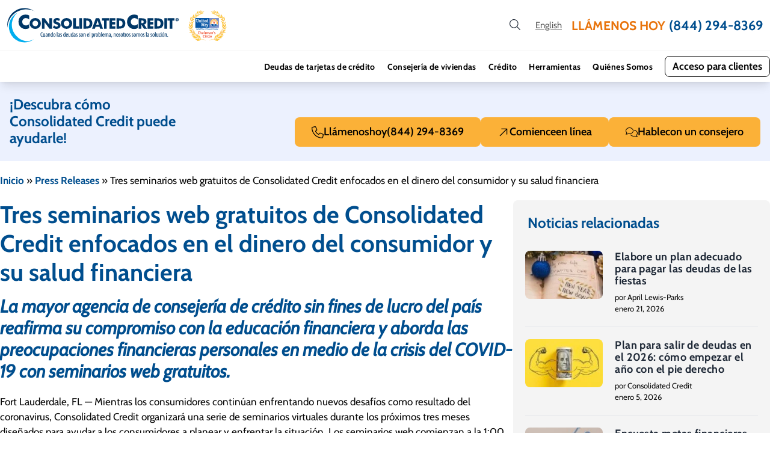

--- FILE ---
content_type: text/html; charset=UTF-8
request_url: https://www.consolidatedcredit.org/es/press-releases/tres-seminarios-web-gratuitos/
body_size: 39292
content:

<!DOCTYPE html>
<html lang="es">
<head><meta charset="UTF-8"><script>if(navigator.userAgent.match(/MSIE|Internet Explorer/i)||navigator.userAgent.match(/Trident\/7\..*?rv:11/i)){var href=document.location.href;if(!href.match(/[?&]nowprocket/)){if(href.indexOf("?")==-1){if(href.indexOf("#")==-1){document.location.href=href+"?nowprocket=1"}else{document.location.href=href.replace("#","?nowprocket=1#")}}else{if(href.indexOf("#")==-1){document.location.href=href+"&nowprocket=1"}else{document.location.href=href.replace("#","&nowprocket=1#")}}}}</script><script>(()=>{class RocketLazyLoadScripts{constructor(){this.v="2.0.4",this.userEvents=["keydown","keyup","mousedown","mouseup","mousemove","mouseover","mouseout","touchmove","touchstart","touchend","touchcancel","wheel","click","dblclick","input"],this.attributeEvents=["onblur","onclick","oncontextmenu","ondblclick","onfocus","onmousedown","onmouseenter","onmouseleave","onmousemove","onmouseout","onmouseover","onmouseup","onmousewheel","onscroll","onsubmit"]}async t(){this.i(),this.o(),/iP(ad|hone)/.test(navigator.userAgent)&&this.h(),this.u(),this.l(this),this.m(),this.k(this),this.p(this),this._(),await Promise.all([this.R(),this.L()]),this.lastBreath=Date.now(),this.S(this),this.P(),this.D(),this.O(),this.M(),await this.C(this.delayedScripts.normal),await this.C(this.delayedScripts.defer),await this.C(this.delayedScripts.async),await this.T(),await this.F(),await this.j(),await this.A(),window.dispatchEvent(new Event("rocket-allScriptsLoaded")),this.everythingLoaded=!0,this.lastTouchEnd&&await new Promise(t=>setTimeout(t,500-Date.now()+this.lastTouchEnd)),this.I(),this.H(),this.U(),this.W()}i(){this.CSPIssue=sessionStorage.getItem("rocketCSPIssue"),document.addEventListener("securitypolicyviolation",t=>{this.CSPIssue||"script-src-elem"!==t.violatedDirective||"data"!==t.blockedURI||(this.CSPIssue=!0,sessionStorage.setItem("rocketCSPIssue",!0))},{isRocket:!0})}o(){window.addEventListener("pageshow",t=>{this.persisted=t.persisted,this.realWindowLoadedFired=!0},{isRocket:!0}),window.addEventListener("pagehide",()=>{this.onFirstUserAction=null},{isRocket:!0})}h(){let t;function e(e){t=e}window.addEventListener("touchstart",e,{isRocket:!0}),window.addEventListener("touchend",function i(o){o.changedTouches[0]&&t.changedTouches[0]&&Math.abs(o.changedTouches[0].pageX-t.changedTouches[0].pageX)<10&&Math.abs(o.changedTouches[0].pageY-t.changedTouches[0].pageY)<10&&o.timeStamp-t.timeStamp<200&&(window.removeEventListener("touchstart",e,{isRocket:!0}),window.removeEventListener("touchend",i,{isRocket:!0}),"INPUT"===o.target.tagName&&"text"===o.target.type||(o.target.dispatchEvent(new TouchEvent("touchend",{target:o.target,bubbles:!0})),o.target.dispatchEvent(new MouseEvent("mouseover",{target:o.target,bubbles:!0})),o.target.dispatchEvent(new PointerEvent("click",{target:o.target,bubbles:!0,cancelable:!0,detail:1,clientX:o.changedTouches[0].clientX,clientY:o.changedTouches[0].clientY})),event.preventDefault()))},{isRocket:!0})}q(t){this.userActionTriggered||("mousemove"!==t.type||this.firstMousemoveIgnored?"keyup"===t.type||"mouseover"===t.type||"mouseout"===t.type||(this.userActionTriggered=!0,this.onFirstUserAction&&this.onFirstUserAction()):this.firstMousemoveIgnored=!0),"click"===t.type&&t.preventDefault(),t.stopPropagation(),t.stopImmediatePropagation(),"touchstart"===this.lastEvent&&"touchend"===t.type&&(this.lastTouchEnd=Date.now()),"click"===t.type&&(this.lastTouchEnd=0),this.lastEvent=t.type,t.composedPath&&t.composedPath()[0].getRootNode()instanceof ShadowRoot&&(t.rocketTarget=t.composedPath()[0]),this.savedUserEvents.push(t)}u(){this.savedUserEvents=[],this.userEventHandler=this.q.bind(this),this.userEvents.forEach(t=>window.addEventListener(t,this.userEventHandler,{passive:!1,isRocket:!0})),document.addEventListener("visibilitychange",this.userEventHandler,{isRocket:!0})}U(){this.userEvents.forEach(t=>window.removeEventListener(t,this.userEventHandler,{passive:!1,isRocket:!0})),document.removeEventListener("visibilitychange",this.userEventHandler,{isRocket:!0}),this.savedUserEvents.forEach(t=>{(t.rocketTarget||t.target).dispatchEvent(new window[t.constructor.name](t.type,t))})}m(){const t="return false",e=Array.from(this.attributeEvents,t=>"data-rocket-"+t),i="["+this.attributeEvents.join("],[")+"]",o="[data-rocket-"+this.attributeEvents.join("],[data-rocket-")+"]",s=(e,i,o)=>{o&&o!==t&&(e.setAttribute("data-rocket-"+i,o),e["rocket"+i]=new Function("event",o),e.setAttribute(i,t))};new MutationObserver(t=>{for(const n of t)"attributes"===n.type&&(n.attributeName.startsWith("data-rocket-")||this.everythingLoaded?n.attributeName.startsWith("data-rocket-")&&this.everythingLoaded&&this.N(n.target,n.attributeName.substring(12)):s(n.target,n.attributeName,n.target.getAttribute(n.attributeName))),"childList"===n.type&&n.addedNodes.forEach(t=>{if(t.nodeType===Node.ELEMENT_NODE)if(this.everythingLoaded)for(const i of[t,...t.querySelectorAll(o)])for(const t of i.getAttributeNames())e.includes(t)&&this.N(i,t.substring(12));else for(const e of[t,...t.querySelectorAll(i)])for(const t of e.getAttributeNames())this.attributeEvents.includes(t)&&s(e,t,e.getAttribute(t))})}).observe(document,{subtree:!0,childList:!0,attributeFilter:[...this.attributeEvents,...e]})}I(){this.attributeEvents.forEach(t=>{document.querySelectorAll("[data-rocket-"+t+"]").forEach(e=>{this.N(e,t)})})}N(t,e){const i=t.getAttribute("data-rocket-"+e);i&&(t.setAttribute(e,i),t.removeAttribute("data-rocket-"+e))}k(t){Object.defineProperty(HTMLElement.prototype,"onclick",{get(){return this.rocketonclick||null},set(e){this.rocketonclick=e,this.setAttribute(t.everythingLoaded?"onclick":"data-rocket-onclick","this.rocketonclick(event)")}})}S(t){function e(e,i){let o=e[i];e[i]=null,Object.defineProperty(e,i,{get:()=>o,set(s){t.everythingLoaded?o=s:e["rocket"+i]=o=s}})}e(document,"onreadystatechange"),e(window,"onload"),e(window,"onpageshow");try{Object.defineProperty(document,"readyState",{get:()=>t.rocketReadyState,set(e){t.rocketReadyState=e},configurable:!0}),document.readyState="loading"}catch(t){console.log("WPRocket DJE readyState conflict, bypassing")}}l(t){this.originalAddEventListener=EventTarget.prototype.addEventListener,this.originalRemoveEventListener=EventTarget.prototype.removeEventListener,this.savedEventListeners=[],EventTarget.prototype.addEventListener=function(e,i,o){o&&o.isRocket||!t.B(e,this)&&!t.userEvents.includes(e)||t.B(e,this)&&!t.userActionTriggered||e.startsWith("rocket-")||t.everythingLoaded?t.originalAddEventListener.call(this,e,i,o):(t.savedEventListeners.push({target:this,remove:!1,type:e,func:i,options:o}),"mouseenter"!==e&&"mouseleave"!==e||t.originalAddEventListener.call(this,e,t.savedUserEvents.push,o))},EventTarget.prototype.removeEventListener=function(e,i,o){o&&o.isRocket||!t.B(e,this)&&!t.userEvents.includes(e)||t.B(e,this)&&!t.userActionTriggered||e.startsWith("rocket-")||t.everythingLoaded?t.originalRemoveEventListener.call(this,e,i,o):t.savedEventListeners.push({target:this,remove:!0,type:e,func:i,options:o})}}J(t,e){this.savedEventListeners=this.savedEventListeners.filter(i=>{let o=i.type,s=i.target||window;return e!==o||t!==s||(this.B(o,s)&&(i.type="rocket-"+o),this.$(i),!1)})}H(){EventTarget.prototype.addEventListener=this.originalAddEventListener,EventTarget.prototype.removeEventListener=this.originalRemoveEventListener,this.savedEventListeners.forEach(t=>this.$(t))}$(t){t.remove?this.originalRemoveEventListener.call(t.target,t.type,t.func,t.options):this.originalAddEventListener.call(t.target,t.type,t.func,t.options)}p(t){let e;function i(e){return t.everythingLoaded?e:e.split(" ").map(t=>"load"===t||t.startsWith("load.")?"rocket-jquery-load":t).join(" ")}function o(o){function s(e){const s=o.fn[e];o.fn[e]=o.fn.init.prototype[e]=function(){return this[0]===window&&t.userActionTriggered&&("string"==typeof arguments[0]||arguments[0]instanceof String?arguments[0]=i(arguments[0]):"object"==typeof arguments[0]&&Object.keys(arguments[0]).forEach(t=>{const e=arguments[0][t];delete arguments[0][t],arguments[0][i(t)]=e})),s.apply(this,arguments),this}}if(o&&o.fn&&!t.allJQueries.includes(o)){const e={DOMContentLoaded:[],"rocket-DOMContentLoaded":[]};for(const t in e)document.addEventListener(t,()=>{e[t].forEach(t=>t())},{isRocket:!0});o.fn.ready=o.fn.init.prototype.ready=function(i){function s(){parseInt(o.fn.jquery)>2?setTimeout(()=>i.bind(document)(o)):i.bind(document)(o)}return"function"==typeof i&&(t.realDomReadyFired?!t.userActionTriggered||t.fauxDomReadyFired?s():e["rocket-DOMContentLoaded"].push(s):e.DOMContentLoaded.push(s)),o([])},s("on"),s("one"),s("off"),t.allJQueries.push(o)}e=o}t.allJQueries=[],o(window.jQuery),Object.defineProperty(window,"jQuery",{get:()=>e,set(t){o(t)}})}P(){const t=new Map;document.write=document.writeln=function(e){const i=document.currentScript,o=document.createRange(),s=i.parentElement;let n=t.get(i);void 0===n&&(n=i.nextSibling,t.set(i,n));const c=document.createDocumentFragment();o.setStart(c,0),c.appendChild(o.createContextualFragment(e)),s.insertBefore(c,n)}}async R(){return new Promise(t=>{this.userActionTriggered?t():this.onFirstUserAction=t})}async L(){return new Promise(t=>{document.addEventListener("DOMContentLoaded",()=>{this.realDomReadyFired=!0,t()},{isRocket:!0})})}async j(){return this.realWindowLoadedFired?Promise.resolve():new Promise(t=>{window.addEventListener("load",t,{isRocket:!0})})}M(){this.pendingScripts=[];this.scriptsMutationObserver=new MutationObserver(t=>{for(const e of t)e.addedNodes.forEach(t=>{"SCRIPT"!==t.tagName||t.noModule||t.isWPRocket||this.pendingScripts.push({script:t,promise:new Promise(e=>{const i=()=>{const i=this.pendingScripts.findIndex(e=>e.script===t);i>=0&&this.pendingScripts.splice(i,1),e()};t.addEventListener("load",i,{isRocket:!0}),t.addEventListener("error",i,{isRocket:!0}),setTimeout(i,1e3)})})})}),this.scriptsMutationObserver.observe(document,{childList:!0,subtree:!0})}async F(){await this.X(),this.pendingScripts.length?(await this.pendingScripts[0].promise,await this.F()):this.scriptsMutationObserver.disconnect()}D(){this.delayedScripts={normal:[],async:[],defer:[]},document.querySelectorAll("script[type$=rocketlazyloadscript]").forEach(t=>{t.hasAttribute("data-rocket-src")?t.hasAttribute("async")&&!1!==t.async?this.delayedScripts.async.push(t):t.hasAttribute("defer")&&!1!==t.defer||"module"===t.getAttribute("data-rocket-type")?this.delayedScripts.defer.push(t):this.delayedScripts.normal.push(t):this.delayedScripts.normal.push(t)})}async _(){await this.L();let t=[];document.querySelectorAll("script[type$=rocketlazyloadscript][data-rocket-src]").forEach(e=>{let i=e.getAttribute("data-rocket-src");if(i&&!i.startsWith("data:")){i.startsWith("//")&&(i=location.protocol+i);try{const o=new URL(i).origin;o!==location.origin&&t.push({src:o,crossOrigin:e.crossOrigin||"module"===e.getAttribute("data-rocket-type")})}catch(t){}}}),t=[...new Map(t.map(t=>[JSON.stringify(t),t])).values()],this.Y(t,"preconnect")}async G(t){if(await this.K(),!0!==t.noModule||!("noModule"in HTMLScriptElement.prototype))return new Promise(e=>{let i;function o(){(i||t).setAttribute("data-rocket-status","executed"),e()}try{if(navigator.userAgent.includes("Firefox/")||""===navigator.vendor||this.CSPIssue)i=document.createElement("script"),[...t.attributes].forEach(t=>{let e=t.nodeName;"type"!==e&&("data-rocket-type"===e&&(e="type"),"data-rocket-src"===e&&(e="src"),i.setAttribute(e,t.nodeValue))}),t.text&&(i.text=t.text),t.nonce&&(i.nonce=t.nonce),i.hasAttribute("src")?(i.addEventListener("load",o,{isRocket:!0}),i.addEventListener("error",()=>{i.setAttribute("data-rocket-status","failed-network"),e()},{isRocket:!0}),setTimeout(()=>{i.isConnected||e()},1)):(i.text=t.text,o()),i.isWPRocket=!0,t.parentNode.replaceChild(i,t);else{const i=t.getAttribute("data-rocket-type"),s=t.getAttribute("data-rocket-src");i?(t.type=i,t.removeAttribute("data-rocket-type")):t.removeAttribute("type"),t.addEventListener("load",o,{isRocket:!0}),t.addEventListener("error",i=>{this.CSPIssue&&i.target.src.startsWith("data:")?(console.log("WPRocket: CSP fallback activated"),t.removeAttribute("src"),this.G(t).then(e)):(t.setAttribute("data-rocket-status","failed-network"),e())},{isRocket:!0}),s?(t.fetchPriority="high",t.removeAttribute("data-rocket-src"),t.src=s):t.src="data:text/javascript;base64,"+window.btoa(unescape(encodeURIComponent(t.text)))}}catch(i){t.setAttribute("data-rocket-status","failed-transform"),e()}});t.setAttribute("data-rocket-status","skipped")}async C(t){const e=t.shift();return e?(e.isConnected&&await this.G(e),this.C(t)):Promise.resolve()}O(){this.Y([...this.delayedScripts.normal,...this.delayedScripts.defer,...this.delayedScripts.async],"preload")}Y(t,e){this.trash=this.trash||[];let i=!0;var o=document.createDocumentFragment();t.forEach(t=>{const s=t.getAttribute&&t.getAttribute("data-rocket-src")||t.src;if(s&&!s.startsWith("data:")){const n=document.createElement("link");n.href=s,n.rel=e,"preconnect"!==e&&(n.as="script",n.fetchPriority=i?"high":"low"),t.getAttribute&&"module"===t.getAttribute("data-rocket-type")&&(n.crossOrigin=!0),t.crossOrigin&&(n.crossOrigin=t.crossOrigin),t.integrity&&(n.integrity=t.integrity),t.nonce&&(n.nonce=t.nonce),o.appendChild(n),this.trash.push(n),i=!1}}),document.head.appendChild(o)}W(){this.trash.forEach(t=>t.remove())}async T(){try{document.readyState="interactive"}catch(t){}this.fauxDomReadyFired=!0;try{await this.K(),this.J(document,"readystatechange"),document.dispatchEvent(new Event("rocket-readystatechange")),await this.K(),document.rocketonreadystatechange&&document.rocketonreadystatechange(),await this.K(),this.J(document,"DOMContentLoaded"),document.dispatchEvent(new Event("rocket-DOMContentLoaded")),await this.K(),this.J(window,"DOMContentLoaded"),window.dispatchEvent(new Event("rocket-DOMContentLoaded"))}catch(t){console.error(t)}}async A(){try{document.readyState="complete"}catch(t){}try{await this.K(),this.J(document,"readystatechange"),document.dispatchEvent(new Event("rocket-readystatechange")),await this.K(),document.rocketonreadystatechange&&document.rocketonreadystatechange(),await this.K(),this.J(window,"load"),window.dispatchEvent(new Event("rocket-load")),await this.K(),window.rocketonload&&window.rocketonload(),await this.K(),this.allJQueries.forEach(t=>t(window).trigger("rocket-jquery-load")),await this.K(),this.J(window,"pageshow");const t=new Event("rocket-pageshow");t.persisted=this.persisted,window.dispatchEvent(t),await this.K(),window.rocketonpageshow&&window.rocketonpageshow({persisted:this.persisted})}catch(t){console.error(t)}}async K(){Date.now()-this.lastBreath>45&&(await this.X(),this.lastBreath=Date.now())}async X(){return document.hidden?new Promise(t=>setTimeout(t)):new Promise(t=>requestAnimationFrame(t))}B(t,e){return e===document&&"readystatechange"===t||(e===document&&"DOMContentLoaded"===t||(e===window&&"DOMContentLoaded"===t||(e===window&&"load"===t||e===window&&"pageshow"===t)))}static run(){(new RocketLazyLoadScripts).t()}}RocketLazyLoadScripts.run()})();</script>
	<meta name='robots' content='index, follow, max-image-preview:large, max-snippet:-1, max-video-preview:-1' />

	<!-- This site is optimized with the Yoast SEO Premium plugin v26.8 (Yoast SEO v26.8) - https://yoast.com/product/yoast-seo-premium-wordpress/ -->
	<title>Tres Seminarios Web Gratuitos | Consolidated Credit</title>
<link data-rocket-prefetch href="https://gtm.consolidatedcredit.org" rel="dns-prefetch">
<link data-rocket-prefetch href="https://cdn.ywxi.net" rel="dns-prefetch">
<link crossorigin data-rocket-preload as="font" href="https://www.consolidatedcredit.org/es/wp-content/cache/fonts/1/google-fonts/fonts/s/cabin/v35/u-4V0qWljRw-Pd815fNqc8T_wAFcX-c37MPiNYlWniJ2hJXHx_KVxUbv.woff2" rel="preload">
<style id="wpr-usedcss">img:is([sizes=auto i],[sizes^="auto," i]){contain-intrinsic-size:3000px 1500px}:root{--wp--preset--aspect-ratio--square:1;--wp--preset--aspect-ratio--4-3:4/3;--wp--preset--aspect-ratio--3-4:3/4;--wp--preset--aspect-ratio--3-2:3/2;--wp--preset--aspect-ratio--2-3:2/3;--wp--preset--aspect-ratio--16-9:16/9;--wp--preset--aspect-ratio--9-16:9/16;--wp--preset--color--black:#000000;--wp--preset--color--cyan-bluish-gray:#abb8c3;--wp--preset--color--white:#ffffff;--wp--preset--color--pale-pink:#f78da7;--wp--preset--color--vivid-red:#cf2e2e;--wp--preset--color--luminous-vivid-orange:#ff6900;--wp--preset--color--luminous-vivid-amber:#fcb900;--wp--preset--color--light-green-cyan:#7bdcb5;--wp--preset--color--vivid-green-cyan:#00d084;--wp--preset--color--pale-cyan-blue:#8ed1fc;--wp--preset--color--vivid-cyan-blue:#0693e3;--wp--preset--color--vivid-purple:#9b51e0;--wp--preset--color--ccus-blue:#004e8e;--wp--preset--color--ccus-light-blue:#ecf1fe;--wp--preset--color--ccus-light-gray:#f4f4f4;--wp--preset--color--ccus-medium-gray:#e5e5e5;--wp--preset--color--ccus-dark-gray:#585858;--wp--preset--color--ccus-yellow:#fbb138;--wp--preset--color--ccus-orange:#e8730b;--wp--preset--color--ccus-green:#3ab795;--wp--preset--color--ccus-black:#090909;--wp--preset--gradient--vivid-cyan-blue-to-vivid-purple:linear-gradient(135deg,rgba(6, 147, 227, 1) 0%,rgb(155, 81, 224) 100%);--wp--preset--gradient--light-green-cyan-to-vivid-green-cyan:linear-gradient(135deg,rgb(122, 220, 180) 0%,rgb(0, 208, 130) 100%);--wp--preset--gradient--luminous-vivid-amber-to-luminous-vivid-orange:linear-gradient(135deg,rgba(252, 185, 0, 1) 0%,rgba(255, 105, 0, 1) 100%);--wp--preset--gradient--luminous-vivid-orange-to-vivid-red:linear-gradient(135deg,rgba(255, 105, 0, 1) 0%,rgb(207, 46, 46) 100%);--wp--preset--gradient--very-light-gray-to-cyan-bluish-gray:linear-gradient(135deg,rgb(238, 238, 238) 0%,rgb(169, 184, 195) 100%);--wp--preset--gradient--cool-to-warm-spectrum:linear-gradient(135deg,rgb(74, 234, 220) 0%,rgb(151, 120, 209) 20%,rgb(207, 42, 186) 40%,rgb(238, 44, 130) 60%,rgb(251, 105, 98) 80%,rgb(254, 248, 76) 100%);--wp--preset--gradient--blush-light-purple:linear-gradient(135deg,rgb(255, 206, 236) 0%,rgb(152, 150, 240) 100%);--wp--preset--gradient--blush-bordeaux:linear-gradient(135deg,rgb(254, 205, 165) 0%,rgb(254, 45, 45) 50%,rgb(107, 0, 62) 100%);--wp--preset--gradient--luminous-dusk:linear-gradient(135deg,rgb(255, 203, 112) 0%,rgb(199, 81, 192) 50%,rgb(65, 88, 208) 100%);--wp--preset--gradient--pale-ocean:linear-gradient(135deg,rgb(255, 245, 203) 0%,rgb(182, 227, 212) 50%,rgb(51, 167, 181) 100%);--wp--preset--gradient--electric-grass:linear-gradient(135deg,rgb(202, 248, 128) 0%,rgb(113, 206, 126) 100%);--wp--preset--gradient--midnight:linear-gradient(135deg,rgb(2, 3, 129) 0%,rgb(40, 116, 252) 100%);--wp--preset--font-size--small:13px;--wp--preset--font-size--medium:20px;--wp--preset--font-size--large:36px;--wp--preset--font-size--x-large:42px;--wp--preset--font-size--11-px:11px;--wp--preset--font-size--14-px:14px;--wp--preset--font-size--15-px:15px;--wp--preset--font-size--16-px:16px;--wp--preset--font-size--17-px:17px;--wp--preset--font-size--18-px:18px;--wp--preset--font-size--19-px:19px;--wp--preset--font-size--20-px:20px;--wp--preset--font-size--21-px:21px;--wp--preset--font-size--22-px:22px;--wp--preset--font-size--24-px:24px;--wp--preset--font-size--25-px:25px;--wp--preset--font-size--30-px:30px;--wp--preset--font-size--40-px:40px;--wp--preset--font-size--60-px:60px;--wp--preset--spacing--20:0.44rem;--wp--preset--spacing--30:0.67rem;--wp--preset--spacing--40:1rem;--wp--preset--spacing--50:1.5rem;--wp--preset--spacing--60:2.25rem;--wp--preset--spacing--70:3.38rem;--wp--preset--spacing--80:5.06rem;--wp--preset--shadow--natural:6px 6px 9px rgba(0, 0, 0, .2);--wp--preset--shadow--deep:12px 12px 50px rgba(0, 0, 0, .4);--wp--preset--shadow--sharp:6px 6px 0px rgba(0, 0, 0, .2);--wp--preset--shadow--outlined:6px 6px 0px -3px rgba(255, 255, 255, 1),6px 6px rgba(0, 0, 0, 1);--wp--preset--shadow--crisp:6px 6px 0px rgba(0, 0, 0, 1)}:where(body){margin:0}:where(.wp-site-blocks)>*{margin-block-start:24px;margin-block-end:0}:where(.wp-site-blocks)>:first-child{margin-block-start:0}:where(.wp-site-blocks)>:last-child{margin-block-end:0}:root{--wp--style--block-gap:24px}:root :where(.is-layout-flow)>:first-child{margin-block-start:0}:root :where(.is-layout-flow)>:last-child{margin-block-end:0}:root :where(.is-layout-flow)>*{margin-block-start:24px;margin-block-end:0}:root :where(.is-layout-constrained)>:first-child{margin-block-start:0}:root :where(.is-layout-constrained)>:last-child{margin-block-end:0}:root :where(.is-layout-constrained)>*{margin-block-start:24px;margin-block-end:0}:root :where(.is-layout-flex){gap:24px}:root :where(.is-layout-grid){gap:24px}body{padding-top:0;padding-right:0;padding-bottom:0;padding-left:0}a:where(:not(.wp-element-button)){text-decoration:none}:root :where(a:where(:not(.wp-element-button)):hover){text-decoration:none}:root :where(.wp-element-button,.wp-block-button__link){background-color:#32373c;border-width:0;color:#fff;font-family:inherit;font-size:inherit;line-height:inherit;padding:calc(.667em + 2px) calc(1.333em + 2px);text-decoration:none}.has-small-font-size{font-size:var(--wp--preset--font-size--small)!important}:root :where(.wp-block-pullquote){font-size:1.5em;line-height:1.6}.container{margin:0 auto;max-width:1280px}@media (min-width:1024px){.container{padding-left:1rem;padding-right:1rem}}@media (min-width:1200px){.container{padding-left:0;padding-right:0}}.row{display:flex;flex-wrap:wrap}.col-4,.col-6,.col-8,.col-md-3,.col-md-4{padding-left:15px;padding-right:15px;position:relative;width:100%}.col-4{flex:0 0 33.333333%;max-width:33.333333%}.col-6{flex:0 0 50%;max-width:50%}.col-8{flex:0 0 66.666667%;max-width:66.666667%}@media (min-width:768px){.col-md-3{flex:0 0 25%;max-width:25%}.col-md-4{flex:0 0 33.333333%;max-width:33.333333%}}html{-webkit-text-size-adjust:100%;line-height:1.15;-moz-tab-size:4;-o-tab-size:4;tab-size:4}body{font-family:sans-serif;margin:0}b,strong{font-weight:700}code{font-family:ui-monospace,SFMono-Regular,Consolas,'Liberation Mono',Menlo,monospace;font-size:1em}sup{font-size:75%;line-height:0;position:relative;vertical-align:baseline}sup{top:-.5em}table{border-color:inherit;text-indent:0}button,input,select,textarea{font-family:inherit;font-size:100%;line-height:1.15;margin:0}button,select{text-transform:none}[type=button],[type=reset],[type=submit],button{-webkit-appearance:button}::-moz-focus-inner{border-style:none;padding:0}progress{vertical-align:baseline}::-webkit-inner-spin-button,::-webkit-outer-spin-button{height:auto}[type=search]{-webkit-appearance:textfield;outline-offset:-2px}::-webkit-search-decoration{-webkit-appearance:none}::-webkit-file-upload-button{-webkit-appearance:button;font:inherit}dl,h1,h2,h3,h4,h6,p{margin:0}button{background-color:transparent;background-image:none}fieldset,ul{margin:0;padding:0}ul{list-style:none}html{font-family:sans-serif;line-height:1.5}body{font-family:inherit;line-height:inherit}*,:after,:before{border:0 solid;box-sizing:border-box}img{border-style:solid}textarea{resize:vertical}input::-moz-placeholder,textarea::-moz-placeholder{color:#9ca3af;opacity:1}input::placeholder,textarea::placeholder{color:#9ca3af;opacity:1}[role=button],button{cursor:pointer}table{border-collapse:collapse}h1,h2,h3,h4,h6{font-size:inherit;font-weight:inherit}a{color:inherit;text-decoration:inherit}button,input,select,textarea{color:inherit;line-height:inherit;padding:0}code{font-family:ui-monospace,SFMono-Regular,Menlo,Monaco,Consolas,'Liberation Mono','Courier New',monospace}iframe,img,object,svg,video{display:block;vertical-align:middle}img,video{height:auto;max-width:100%}[hidden]{display:none}*,:after,:before{--tw-border-opacity:1;border-color:rgba(229,231,235,var(--tw-border-opacity))}.container{padding-left:1rem;padding-right:1rem;width:100%}@media (min-width:640px){.container{max-width:640px;padding-left:2rem;padding-right:2rem}}@media (min-width:768px){.container{max-width:768px}}@media (min-width:1024px){.container{max-width:1024px;padding-left:0;padding-right:0}}@media (min-width:1280px){.container{max-width:1280px}}@media (min-width:1536px){.container{max-width:1536px}}.sr-only{clip:rect(0,0,0,0);border-width:0;height:1px;margin:-1px;overflow:hidden;padding:0;position:absolute;white-space:nowrap;width:1px}.pointer-events-none{pointer-events:none}.visible{visibility:visible}.static{position:static}.fixed{position:fixed}.absolute{position:absolute}.relative{position:relative}.sticky{position:sticky}.top-0{top:0}.top-1\/4{top:25%}.left-1\/2{left:50%}.z-10{z-index:10}.z-20{z-index:20}.float-right{float:right}.m-1{margin:.25rem}.m-4{margin:1rem}.m-auto{margin:auto}.mx-2{margin-left:.5rem;margin-right:.5rem}.mx-4{margin-left:1rem;margin-right:1rem}.mx-auto{margin-left:auto;margin-right:auto}.my-8{margin-bottom:2rem;margin-top:2rem}.mt-2{margin-top:.5rem}.mt-5{margin-top:1.25rem}.mt-12{margin-top:3rem}.mt-auto{margin-top:auto}.mt-1\.5{margin-top:.375rem}.mr-3{margin-right:.75rem}.mr-1\.5{margin-right:.375rem}.mb-0{margin-bottom:0}.mb-2{margin-bottom:.5rem}.mb-6{margin-bottom:1.5rem}.mb-10{margin-bottom:2.5rem}.ml-2{margin-left:.5rem}.ml-4{margin-left:1rem}.ml-5{margin-left:1.25rem}.ml-auto{margin-left:auto}.ml-2\.5{margin-left:.625rem}.-ml-1{margin-left:-.25rem}.box-border{box-sizing:border-box}.block{display:block}.inline-block{display:inline-block}.inline{display:inline}.flex{display:flex}.inline-flex{display:inline-flex}.table{display:table}.grid{display:grid}.hidden{display:none}.h-5{height:1.25rem}.h-6{height:1.5rem}.h-10{height:2.5rem}.h-20{height:5rem}.min-h-screen{min-height:100vh}.w-5{width:1.25rem}.w-6{width:1.5rem}.w-7{width:1.75rem}.w-10{width:2.5rem}.w-12{width:3rem}.w-14{width:3.5rem}.w-16{width:4rem}.w-24{width:6rem}.w-48{width:12rem}.w-1\/2{width:50%}.w-1\/6{width:16.666667%}.w-full{width:100%}.max-w-lg{max-width:32rem}.max-w-min{max-width:-moz-min-content;max-width:min-content}.max-w-screen-xl{max-width:1280px}.flex-1{flex:1 1 0%}.flex-shrink-0{flex-shrink:0}.flex-grow-0{flex-grow:0}.flex-grow{flex-grow:1}.transform{--tw-translate-x:0;--tw-translate-y:0;--tw-rotate:0;--tw-skew-x:0;--tw-skew-y:0;--tw-scale-x:1;--tw-scale-y:1;transform:translateX(var(--tw-translate-x)) translateY(var(--tw-translate-y)) rotate(var(--tw-rotate)) skewX(var(--tw-skew-x)) skewY(var(--tw-skew-y)) scaleX(var(--tw-scale-x)) scaleY(var(--tw-scale-y))}.hover\:scale-125:hover{--tw-scale-x:1.25;--tw-scale-y:1.25}@keyframes spin{to{transform:rotate(1turn)}}.animate-spin{animation:1s linear infinite spin}.cursor-pointer{cursor:pointer}.resize{resize:both}.list-none{list-style-type:none}.auto-cols-max{grid-auto-columns:max-content}.grid-flow-col{grid-auto-flow:column}.flex-col{flex-direction:column}.flex-wrap{flex-wrap:wrap}.content-center{align-content:center}.items-end{align-items:flex-end}.items-center{align-items:center}.justify-end{justify-content:flex-end}.justify-center{justify-content:center}.justify-between{justify-content:space-between}.gap-1{gap:.25rem}.gap-2{gap:.5rem}.gap-4{gap:1rem}.gap-5{gap:1.25rem}.gap-1\.5{gap:.375rem}.self-center{align-self:center}.overflow-y-auto{overflow-y:auto}.whitespace-nowrap{white-space:nowrap}.rounded-lg{border-radius:.5rem}.rounded-full{border-radius:9999px}.border{border-width:1px}.border-t{border-top-width:1px}.border-b-2{border-bottom-width:2px}.border-b{border-bottom-width:1px}.border-ccusBlue{--tw-border-opacity:1;border-color:rgba(0,78,142,var(--tw-border-opacity))}.border-ccusLightGray{--tw-border-opacity:1;border-color:rgba(244,244,244,var(--tw-border-opacity))}.border-ccusMediumGray{--tw-border-opacity:1;border-color:rgba(229,229,229,var(--tw-border-opacity))}.border-ccusBlack{--tw-border-opacity:1;border-color:rgba(9,9,9,var(--tw-border-opacity))}.hover\:border-ccusBlue:hover{--tw-border-opacity:1;border-color:rgba(0,78,142,var(--tw-border-opacity))}.focus\:border-transparent:focus{border-color:transparent}.border-opacity-60{--tw-border-opacity:0.6}.bg-white{--tw-bg-opacity:1;background-color:rgba(255,255,255,var(--tw-bg-opacity))}.bg-red-50{--tw-bg-opacity:1;background-color:rgba(254,242,242,var(--tw-bg-opacity))}.bg-ccusBlue{--tw-bg-opacity:1;background-color:rgba(0,78,142,var(--tw-bg-opacity))}.bg-ccusLightBlue{--tw-bg-opacity:1;background-color:rgba(236,241,254,var(--tw-bg-opacity))}.bg-ccusLightGray{--tw-bg-opacity:1;background-color:rgba(244,244,244,var(--tw-bg-opacity))}.bg-ccusMediumGray{--tw-bg-opacity:1;background-color:rgba(229,229,229,var(--tw-bg-opacity))}.fill-current{fill:currentColor}.object-cover{-o-object-fit:cover;object-fit:cover}.p-2{padding:.5rem}.p-4{padding:1rem}.p-8{padding:2rem}.px-0{padding-left:0;padding-right:0}.px-3{padding-left:.75rem;padding-right:.75rem}.px-4{padding-left:1rem;padding-right:1rem}.py-0{padding-bottom:0;padding-top:0}.py-1{padding-bottom:.25rem;padding-top:.25rem}.py-2{padding-bottom:.5rem;padding-top:.5rem}.py-3{padding-bottom:.75rem;padding-top:.75rem}.py-4{padding-bottom:1rem;padding-top:1rem}.py-6{padding-bottom:1.5rem;padding-top:1.5rem}.py-10{padding-bottom:2.5rem;padding-top:2.5rem}.pt-0{padding-top:0}.pt-2{padding-top:.5rem}.pt-3{padding-top:.75rem}.pt-4{padding-top:1rem}.pt-7{padding-top:1.75rem}.pt-16{padding-top:4rem}.pr-0{padding-right:0}.pr-2{padding-right:.5rem}.pb-0{padding-bottom:0}.pb-1{padding-bottom:.25rem}.pb-3{padding-bottom:.75rem}.pb-4{padding-bottom:1rem}.pb-5{padding-bottom:1.25rem}.pb-6{padding-bottom:1.5rem}.pb-8{padding-bottom:2rem}.pb-11{padding-bottom:2.75rem}.pb-20{padding-bottom:5rem}.pb-0\.5{padding-bottom:.125rem}.pl-0{padding-left:0}.pl-5{padding-left:1.25rem}.text-center{text-align:center}.text-justify{text-align:justify}.text-xs{font-size:.75rem;line-height:1rem}.text-sm{font-size:.875rem;line-height:1.25rem}.text-lg{font-size:1.125rem}.text-lg{line-height:1.75rem}.text-2xl{font-size:1.5rem;line-height:2rem}.text-3xl{font-size:1.875rem;line-height:2.25rem}.text-11px{font-size:11px}.text-12px{font-size:12px}.text-14px{font-size:14px}.text-15px{font-size:15px}.text-18px{font-size:18px}.text-19px{font-size:19px}.text-21px{font-size:21px}.text-22px{font-size:22px}.text-24px{font-size:24px}.text-40px{font-size:40px}.font-bold{font-weight:700}.uppercase{text-transform:uppercase}.leading-4{line-height:1rem}.leading-5{line-height:1.25rem}.leading-tight{line-height:1.25}.tracking-wide{letter-spacing:.025em}.text-black{--tw-text-opacity:1;color:rgba(0,0,0,var(--tw-text-opacity))}.text-white{--tw-text-opacity:1;color:rgba(255,255,255,var(--tw-text-opacity))}.text-gray-800{--tw-text-opacity:1;color:rgba(31,41,55,var(--tw-text-opacity))}.text-red-800{--tw-text-opacity:1;color:rgba(153,27,27,var(--tw-text-opacity))}.text-green-600{--tw-text-opacity:1;color:rgba(5,150,105,var(--tw-text-opacity))}.text-ccusBlue{--tw-text-opacity:1;color:rgba(0,78,142,var(--tw-text-opacity))}.text-ccusDarkGray{--tw-text-opacity:1;color:rgba(88,88,88,var(--tw-text-opacity))}.text-ccusYellow{--tw-text-opacity:1;color:rgba(251,177,56,var(--tw-text-opacity))}.text-ccusOrange{--tw-text-opacity:1;color:rgba(232,115,11,var(--tw-text-opacity))}.focus\:text-ccusBlue:focus,.hover\:text-ccusBlue:hover{--tw-text-opacity:1;color:rgba(0,78,142,var(--tw-text-opacity))}.underline{text-decoration:underline}.antialiased{-webkit-font-smoothing:antialiased;-moz-osx-font-smoothing:grayscale}.opacity-25{opacity:.25}.opacity-75{opacity:.75}*,:after,:before{--tw-shadow:0 0 #0000}.shadow-md{--tw-shadow:0 4px 6px -1px rgba(0, 0, 0, .1),0 2px 4px -1px rgba(0, 0, 0, .06)}.shadow-lg,.shadow-md{box-shadow:var(--tw-ring-offset-shadow,0 0 #0000),var(--tw-ring-shadow,0 0 #0000),var(--tw-shadow)}.shadow-lg{--tw-shadow:0 10px 15px -3px rgba(0, 0, 0, .1),0 4px 6px -2px rgba(0, 0, 0, .05)}.shadow-xl{--tw-shadow:0 20px 25px -5px rgba(0, 0, 0, .1),0 10px 10px -5px rgba(0, 0, 0, .04)}.shadow-xl{box-shadow:var(--tw-ring-offset-shadow,0 0 #0000),var(--tw-ring-shadow,0 0 #0000),var(--tw-shadow)}.focus\:outline-none:focus{outline:transparent solid 2px;outline-offset:2px}*,:after,:before{--tw-ring-inset:var(--tw-empty,);--tw-ring-offset-width:0px;--tw-ring-offset-color:#fff;--tw-ring-color:rgba(59, 130, 246, .5);--tw-ring-offset-shadow:0 0 #0000;--tw-ring-shadow:0 0 #0000}.filter{--tw-blur:var(--tw-empty,);--tw-brightness:var(--tw-empty,);--tw-contrast:var(--tw-empty,);--tw-grayscale:var(--tw-empty,);--tw-hue-rotate:var(--tw-empty,);--tw-invert:var(--tw-empty,);--tw-saturate:var(--tw-empty,);--tw-sepia:var(--tw-empty,);--tw-drop-shadow:var(--tw-empty,);filter:var(--tw-blur) var(--tw-brightness) var(--tw-contrast) var(--tw-grayscale) var(--tw-hue-rotate) var(--tw-invert) var(--tw-saturate) var(--tw-sepia) var(--tw-drop-shadow)}.transition-all{transition-duration:.15s;transition-property:all;transition-timing-function:cubic-bezier(.4,0,.2,1)}.transition{transition-duration:.15s;transition-property:background-color,border-color,color,fill,stroke,opacity,box-shadow,transform,filter,-webkit-backdrop-filter;transition-property:background-color,border-color,color,fill,stroke,opacity,box-shadow,transform,filter,backdrop-filter;transition-property:background-color,border-color,color,fill,stroke,opacity,box-shadow,transform,filter,backdrop-filter,-webkit-backdrop-filter;transition-timing-function:cubic-bezier(.4,0,.2,1)}.duration-150{transition-duration:.15s}.duration-200{transition-duration:.2s}.ease-in-out{transition-timing-function:cubic-bezier(.4,0,.2,1)}#breadcrumbs{margin:20px 0}#breadcrumbs a{--tw-text-opacity:1;color:rgba(0,78,142,var(--tw-text-opacity));font-weight:700}#breadcrumbs a:hover{text-decoration:underline}#masthead #uw{max-height:51px}.nav li a{--tw-text-opacity:1;color:rgba(0,0,0,var(--tw-text-opacity));font-size:14px;font-weight:700;letter-spacing:.025em;margin-bottom:.25rem;margin-top:.25rem}.nav li a:hover{--tw-text-opacity:1;color:rgba(0,78,142,var(--tw-text-opacity))}.nav li a{transition:text-shadow .3s}#hamburger-icon{cursor:pointer;height:25px;position:relative;transform:rotate(0);transition:transform .5s ease-in-out;width:22px}#hamburger-icon:after{content:"";height:50px;left:-15px;position:absolute;top:-15px;width:50px}#hamburger-icon span{--tw-bg-opacity:1;background-color:rgba(0,78,142,var(--tw-bg-opacity));display:block;height:2px;position:absolute;width:100%}#hamburger-icon span{border-radius:9px;left:0;opacity:1;transform:rotate(0);transition:transform .15s ease-in-out}#hamburger-icon span:first-child{top:0}#hamburger-icon span:nth-child(2),#hamburger-icon span:nth-child(3){top:7px}#hamburger-icon span:nth-child(4){top:14px}#hamburger-icon.open span:first-child{left:50%;top:7px;width:0}#hamburger-icon.open span:nth-child(2){transform:rotate(45deg)}#hamburger-icon.open span:nth-child(3){transform:rotate(-45deg)}#hamburger-icon.open span:nth-child(4){left:50%;top:7px;width:0}.nav-on-mobile{background:#fff;box-shadow:1px 9px 10px -4px #ccc;display:block;height:100%;left:0;margin-top:-3px;overflow:auto;padding:25px 20px 170px;position:fixed;top:135px;width:100%;z-index:1}.nav-on-mobile li{display:block;text-align:left}.nav-on-mobile li a{font-size:15px;font-weight:600;padding:10px 3px}.nav-on-mobile .nav-item{display:inline-flex;flex-direction:column;position:relative;width:100%}.nav-on-mobile .nav-item.dropdown-item>a{padding:0}.nav-on-mobile .nav-item .dropdown-menu{padding:0;top:0;width:100%}.nav-on-mobile .nav-item .dropdown-menu a{font-size:15px;padding:2px 14px}#mainNavbar .nav-item.dropdown-item>a{padding:0}#mainNavbar .nav-item .dropdown-menu{background:#fff;padding:0 .5rem 1rem;width:270px}@media (min-width:1024px){#mainNavbar .nav-item.dropdown-item>a{padding:1rem 0}#mainNavbar .nav-item .dropdown-menu{padding-top:1rem}#mainNavbar .nav-item .dropdown-menu{--tw-shadow:0 4px 6px -1px rgba(0, 0, 0, .1),0 2px 4px -1px rgba(0, 0, 0, .06);border-bottom-left-radius:.375rem;border-bottom-right-radius:.375rem;box-shadow:var(--tw-ring-offset-shadow,0 0 #0000),var(--tw-ring-shadow,0 0 #0000),var(--tw-shadow);margin-top:.75rem}}#mainNavbar .nav-item .dropdown-menu a,#mainNavbar .nav-item .dropdown-menu li{display:block;padding:2px 0}#mainNavbar .nav-item .dropdown-menu li:after{content:"";display:none}#mainNavbar .nav-item:hover .dropdown-menu{display:block}.search{border-radius:100vh;padding:3px 0;position:relative;transition:width .7s cubic-bezier(.175,.885,.32,1.08);width:var(--size)}.search__button{background:0 0;border:none;border-radius:100vh;cursor:pointer;height:calc(var(--size) - 13px);margin-left:auto;opacity:1;padding:.5rem;text-align:center;transition:all 1s cubic-bezier(.175,.885,.32,1.28) .1s;width:calc(var(--size) - 13px)}.search__button>svg{transition:all .3s ease-in-out}.search:focus-within{width:100%}.search:focus-within .search__button>svg{fill:#fff}.search:focus-within .search__button{opacity:0;transform:rotate(1turn)}.search:focus-within .search__button:active{box-shadow:inset 0 0 10px rgba(0,0,0,.15)}div.cc-logo{width:auto}.cc-logo{height:60px;width:285px}@media (max-width:550px){.cc-logo{height:42px;width:300px}}@-moz-document url-prefix(){.cc-logo{min-height:52px}}.modal-open{overflow:hidden}.modal-open .modal{z-index:40}#iso{max-width:55px}.modal{--tw-bg-opacity:1;align-items:center;background-color:rgba(236,241,254,var(--tw-bg-opacity));bottom:0;display:grid;justify-content:center;left:0;opacity:0;overflow:auto;position:fixed;right:0;top:0;transition:all .3s;visibility:hidden;z-index:-1}.modal.modal-visible{opacity:1;visibility:visible;z-index:40}.modal__content{background:#fff;border-radius:8px;box-shadow:0 0 25px 0 rgba(0,0,0,.1);display:flex;flex-direction:column;max-width:925px;padding:25px 0 0 25px;position:relative}@media (max-width:767px){.modal{overflow:hidden}.modal.modal-visible{display:block;overflow:auto}.modal__content{padding:25px}}.modal__content #nfcc{width:auto}#close-modal,#close-modal2{cursor:pointer;font-size:40px;position:absolute;right:20px;text-decoration:none;top:0;z-index:10}.modal-body{background:var(--wpr-bg-878a5a59-0a7e-4d46-8bea-67ada38e7f80) 100% 100% no-repeat;min-height:350px;padding-bottom:50px}.modal-body #theContent{font-size:21px;padding:15px 0;width:63%}.modal-body a:not(.btn){--tw-text-opacity:1;color:rgba(0,78,142,var(--tw-text-opacity))}@media (max-width:767px){.modal-body #theContent{width:100%}.modal-body{background:0 0!important}}.internal-footer{box-shadow:-2px 0 20px 0 rgba(226,233,236,.52)}.modal .modal-footer{display:none}.modal .modal-body .modal-footer{display:block}.entry-footer{font-size:18px;font-weight:700;padding-left:0;padding-right:0}.entry-footer a{--tw-text-opacity:1;color:rgba(0,78,142,var(--tw-text-opacity));overflow-wrap:break-word}.entry-footer a:hover{text-decoration:underline}.post-navigation{border-top:1px solid gray;margin-top:20px}.post-navigation .nav-links{display:flex;justify-content:space-between;padding:20px 0}.post-navigation .nav-links a{--tw-text-opacity:1;color:rgba(0,78,142,var(--tw-text-opacity));font-size:18px;font-weight:700;overflow-wrap:break-word}.post-navigation .nav-links a:hover{text-decoration:underline}.scrollBtn{bottom:125px;position:absolute;right:25px;visibility:hidden;z-index:9}.scrollBtn.is-stuck{position:fixed;visibility:visible}#cookie-disclaimer-accept,#cookie-disclaimer-reject{flex:1 1 auto;font-size:10px;padding:.5rem}@media (min-width:640px){#cookie-disclaimer-accept,#cookie-disclaimer-reject{font-size:11px}}@media (min-width:768px){.nav li a{margin:0 .625rem}#cookie-disclaimer-accept,#cookie-disclaimer-reject{font-size:13px}}#cookie-disclaimer-container{bottom:.25rem;left:.25rem;margin-right:.25rem;max-width:32rem}#cookie-disclaimer-container{background-color:#fff;border:1px solid hsla(0,1%,67%,.3);border-radius:7px;box-shadow:0 -5px 20px 0 hsla(0,1%,67%,.3);box-sizing:border-box;color:#212121;font-size:14px;overflow:hidden;position:fixed;text-align:center;text-align:justify;z-index:2147483639}#cookie-disclaimer-container .cookie-inner{background-color:#fff!important;margin-top:unset}#cookie-disclaimer-container #cookie-disclaimer-close{border:0;padding:9px;position:absolute;right:-22px;top:-20px}.credibility-logos-section #nfcc-logo{display:none}.theme-page-template .container{max-width:1280px}.theme-page-template h2{--tw-text-opacity:1;color:rgba(0,78,142,var(--tw-text-opacity));font-weight:700}.theme-page-template .text-y{--tw-text-opacity:1;color:rgba(251,177,56,var(--tw-text-opacity));font-weight:700}.theme-page-template h4{font-size:20px;font-weight:700}@media (min-width:1536px){.container{max-width:1280px}}article ul{margin-bottom:1.5rem;padding-left:2rem}article ul{list-style:disc}article h2{font-weight:700}article a,article h2{--tw-text-opacity:1;color:rgba(0,78,142,var(--tw-text-opacity))}article a{overflow-wrap:break-word}article a:hover{text-decoration:underline}article a.text-y{--tw-text-opacity:1;color:rgba(251,177,56,var(--tw-text-opacity))}h1{--tw-text-opacity:1;color:rgba(0,78,142,var(--tw-text-opacity));font-size:30px;font-weight:700}@media (min-width:768px){h1{font-size:40px}}.h2,h2{font-size:30px;margin-bottom:.625rem}.h2,.h3,h2,h3{font-weight:700}.h3,h3{font-size:24px}p{line-height:150%;margin-bottom:20px}table{margin-bottom:20px;width:100%}table{background:0 0;border:0;padding:10px}img,video{margin:0 auto}@media screen and (max-height:700px){#credibility-modal{display:block}#credibility-modal #modal__content{margin:0 auto}}.nav-links{margin:30px 0}.nav-links a{--tw-text-opacity:1;color:rgba(0,78,142,var(--tw-text-opacity));font-size:21px;padding:.25rem}.nav-links a:hover{text-decoration:underline}.nav-links span{--tw-text-opacity:1;color:rgba(232,115,11,var(--tw-text-opacity));font-size:21px;font-weight:700;padding:.25rem}.nav-links p{padding-left:5px}.btn:link,.btn:visited,button.btn{border-radius:8px;display:inline-block;font-size:18px;font-weight:600;padding:13px 28px;text-decoration:none;transition:all .2s}@media screen and (max-width:350px){.btn:link,.btn:visited,button.btn{max-width:280px}}.btn.btn-flex{display:flex}.btn-thin:link,.btn-thin:visited,button.btn-thin{padding:11px 28px}.btn:hover{box-shadow:1px 6px 12px rgba(0,0,0,.2)}.btn:active{box-shadow:0 5px 10px rgba(0,0,0,.2)}.btn-primary{background-color:rgba(251,177,56,var(--tw-bg-opacity))}.btn-primary{--tw-bg-opacity:1;--tw-text-opacity:1;color:rgba(0,0,0,var(--tw-text-opacity))}.h2,.h3,h1,h2,h3,h4{line-height:120%}.SwiperSlider .swiper-button-next,.SwiperSlider .swiper-button-prev{--tw-bg-opacity:1;background-color:#ecf1fe;border-radius:100%;height:2.5rem;visibility:hidden;width:2.5rem;z-index:1}.SwiperSlider .swiper-button-next:after,.SwiperSlider .swiper-button-prev:after{--tw-border-opacity:1;--tw-text-opacity:1;border-color:rgba(0,78,142,var(--tw-border-opacity));border-radius:100%;border-width:1px;color:rgba(0,78,142,var(--tw-text-opacity));font-size:.65rem;font-weight:700;height:1.15rem;line-height:1rem;width:1.15rem}.SwiperSlider .swiper-button-prev:after{padding-left:5px}.SwiperSlider .swiper-button-next:after{padding-left:7px}#TrustPilotSlider{max-height:405px;padding-bottom:10px;padding-top:10px;position:static;width:90%}#TrustPilotSlider .swiper-slide{--tw-shadow:0 4px 6px -1px rgba(0, 0, 0, .1),0 2px 4px -1px rgba(0, 0, 0, .06);background:#fff;border-radius:.5rem;box-shadow:var(--tw-ring-offset-shadow,0 0 #0000),var(--tw-ring-shadow,0 0 #0000),var(--tw-shadow);font-size:18px;min-height:350px;padding:2rem;text-align:left}#TrustPilotSlider .swiper-button-next{right:-.25rem}#TrustPilotSlider .swiper-button-next:after{padding-left:7px}#TrustPilotSlider .swiper-button-prev{left:-.25rem}#TrustPilotSlider .swiper-button-prev:after{padding-left:5px}#TrustPilotSlider .swiper-pagination{visibility:visible;z-index:1}#TrustPilotSlider .swiper-button-next,#TrustPilotSlider .swiper-button-prev{--tw-bg-opacity:1;background-color:rgba(236,241,254,var(--tw-bg-opacity));border-radius:9999px;height:2.5rem;visibility:hidden;width:2.5rem;z-index:1}#TrustPilotSlider .swiper-button-next:after,#TrustPilotSlider .swiper-button-prev:after{--tw-border-opacity:1;--tw-text-opacity:1;border-color:rgba(0,78,142,var(--tw-border-opacity));border-radius:9999px;border-width:1px;color:rgba(0,78,142,var(--tw-text-opacity));font-size:.75rem;font-weight:700;height:1.25rem;line-height:1rem;padding-top:1.5px;width:1.25rem}.infographic-image-wrapper{margin:0 auto;max-width:380px;position:relative}.infographic-image-wrapper img{display:block;width:100%}.top-cta-text{align-items:center;display:flex;flex-grow:1;justify-content:center;margin:0;width:100%}@media (min-width:1024px){.top-cta-text{justify-content:flex-start;width:auto}}.top-cta-text h3{margin:0;max-width:385px}@media screen and (min-width:1024px){.top-cta-text{max-width:280px}}@media screen and (max-width:480px){.top-cta-text .h3{font-size:22px}}@media screen and (max-width:768px){#hamburger-icon span .quick-cta .btn{color:#fff}#hamburger-icon span .quick-cta .btn:active,#hamburger-icon span .quick-cta .btn:hover{color:#fbb138}#hamburger-icon span .quick-cta .btn:active svg,#hamburger-icon span .quick-cta .btn:hover svg{fill:#fff}.quick-cta{justify-content:space-around;margin-top:1rem}.quick-cta .btn{background:0 0;flex-direction:column;font-size:16px;padding:0 10px;text-align:center}.quick-cta .btn:active,.quick-cta .btn:hover{box-shadow:none;color:#004e8e}.quick-cta .btn:active svg,.quick-cta .btn:hover svg{fill:#004e8e}.bg-ccusBlue .quick-cta .btn{color:#fff}.bg-ccusBlue .quick-cta .btn:active,.bg-ccusBlue .quick-cta .btn:hover{color:#fbb138}.bg-ccusBlue .quick-cta .btn:active svg,.bg-ccusBlue .quick-cta .btn:hover svg{fill:#fff}.beforeX{display:inline-block;margin-bottom:10px;position:relative;z-index:1}.beforeX:before{--tw-bg-opacity:1;background-color:rgba(251,177,56,var(--tw-bg-opacity));border-radius:50px;content:"";display:inline-block;height:40px;left:50%;position:absolute;top:50%;transform:translate(-50%,-50%);width:40px;z-index:-1}.calculator-container .quick-cta .btn{color:#fff}.calculator-container .quick-cta .btn:active,.calculator-container .quick-cta .btn:hover{color:#fbb138}.calculator-container .quick-cta .btn:active svg,.calculator-container .quick-cta .btn:hover svg{fill:#fff}}form{position:relative;z-index:1}form input,form input[type=date],form input[type=email],form input[type=number],form input[type=password],form input[type=search],form input[type=text],form input[type=url],form select,form textarea{--tw-bg-opacity:1;background-color:rgba(244,244,244,var(--tw-bg-opacity));border-radius:8px}input[type=radio]{width:auto!important}input[type=date i]::-webkit-calendar-picker-indicator{background-position:100%;background-size:20px;height:40px;position:absolute;right:5px;width:100%}.calculator-container input{background-color:#fff!important;border-radius:8px;border-style:solid;border-width:1px;font-size:16px;font-weight:700;padding:.75rem 1rem;position:relative;vertical-align:top;width:100%}.calculator-container select{align-items:center;-webkit-appearance:none;background-clip:padding-box;background-color:#fff;background-image:linear-gradient(45deg,transparent 50%,gray 0),linear-gradient(135deg,gray 50%,transparent 0),linear-gradient(90deg,#fff,#fff);background-position:calc(100% - 20px) calc(1em + 2px),calc(100% - 15px) calc(1em + 2px),-100% 0;background-repeat:no-repeat;background-size:5px 5px,5px 5px,1px 1.5em;border:1px solid #dadada;display:block;display:flex;font-size:1rem;font-size:.875rem;justify-content:center;line-height:1.5rem;line-height:1.5;max-width:100%;outline:0;padding:.75rem 1rem;padding-right:35px;position:relative}.calculator-container label{color:#404040;cursor:pointer;display:inline-block;font-size:15px;font-weight:700;margin-bottom:0;padding:0 0 .5rem;position:relative;vertical-align:bottom}.calculator-container .form-group{margin-bottom:24px}.calculator-container h4{--tw-text-opacity:1;color:rgba(0,78,142,var(--tw-text-opacity));font-size:24px;font-weight:700;margin-bottom:1.5rem}.calculator-container .item{margin-bottom:20px}.calculator-container .btn{--tw-bg-opacity:1;--tw-text-opacity:1;background-color:rgba(251,177,56,var(--tw-bg-opacity));color:rgba(0,0,0,var(--tw-text-opacity))}.calculator-container{--tw-bg-opacity:1;background-color:rgba(0,78,142,var(--tw-bg-opacity));padding-bottom:2.5rem;padding-top:2.5rem}.calculator-container table{background:#fff;border-collapse:collapse;border-radius:8px;box-shadow:2px 2px 10px rgba(0,0,0,.1);overflow:hidden}.calculator-container table tr{border-bottom:1px solid #e5e5e5}.calculator-container table tr:last-child{border:none}#clientlog2{display:none}html{scroll-padding-top:160px}body{--tw-text-opacity:1;color:rgba(9,9,9,var(--tw-text-opacity));font-family:Cabin,sans-serif;font-size:17px;font-weight:400}a,h1,h2,h3,h4,h6,li{word-break:break-word}.ccus-hover{--tw-translate-x:0;--tw-translate-y:0;--tw-rotate:0;--tw-skew-x:0;--tw-skew-y:0;--tw-scale-x:1;--tw-scale-y:1;transform:translateX(var(--tw-translate-x)) translateY(var(--tw-translate-y)) rotate(var(--tw-rotate)) skewX(var(--tw-skew-x)) skewY(var(--tw-skew-y)) scaleX(var(--tw-scale-x)) scaleY(var(--tw-scale-y))}.ccus-hover:hover{--tw-scale-x:1.05;--tw-scale-y:1.05}.ccus-hover{transition-duration:.15s;transition-duration:.5s;transition-property:background-color,border-color,color,fill,stroke,opacity,box-shadow,transform,filter,-webkit-backdrop-filter;transition-property:background-color,border-color,color,fill,stroke,opacity,box-shadow,transform,filter,backdrop-filter;transition-property:background-color,border-color,color,fill,stroke,opacity,box-shadow,transform,filter,backdrop-filter,-webkit-backdrop-filter;transition-timing-function:cubic-bezier(.4,0,.2,1)}.screen-reader-text{clip:rect(1px,1px,1px,1px);height:1px;overflow:hidden;position:absolute;width:1px}@media (min-width:640px){#cookie-disclaimer-container{bottom:.5rem;left:.5rem;margin-right:.5rem}.sm\:mx-4{margin-left:1rem;margin-right:1rem}.sm\:mt-0{margin-top:0}.sm\:ml-auto{margin-left:auto}.sm\:inline-flex{display:inline-flex}.sm\:gap-2{gap:.5rem}.sm\:gap-4{gap:1rem}.sm\:gap-10{gap:2.5rem}.sm\:px-0{padding-left:0;padding-right:0}.sm\:px-5{padding-left:1.25rem;padding-right:1.25rem}.sm\:px-6{padding-left:1.5rem;padding-right:1.5rem}.sm\:pt-2{padding-top:.5rem}.sm\:pb-4{padding-bottom:1rem}.sm\:text-12px{font-size:12px}.sm\:text-21px{font-size:21px}}@media (min-width:768px){.SwiperSlider .swiper-button-next,.SwiperSlider .swiper-button-prev{visibility:visible}#TrustPilotSlider .swiper-pagination{visibility:hidden}#TrustPilotSlider .swiper-button-next,#TrustPilotSlider .swiper-button-prev{visibility:visible}.md\:mx-5{margin-left:1.25rem;margin-right:1.25rem}.md\:mt-0{margin-top:0}.md\:mb-4{margin-bottom:1rem}.md\:ml-auto{margin-left:auto}.md\:inline-block{display:inline-block}.md\:hidden{display:none}.md\:w-1\/2{width:50%}.md\:w-1\/3{width:33.333333%}.md\:w-2\/3{width:66.666667%}.md\:max-w-none{max-width:none}.md\:flex-row{flex-direction:row}.md\:gap-4{gap:1rem}.md\:rounded-r-none{border-bottom-right-radius:0;border-top-right-radius:0}.md\:rounded-r-lg{border-bottom-right-radius:.5rem;border-top-right-radius:.5rem}.md\:rounded-l-none{border-bottom-left-radius:0;border-top-left-radius:0}.md\:rounded-l-lg{border-bottom-left-radius:.5rem;border-top-left-radius:.5rem}.md\:px-5{padding-left:1.25rem;padding-right:1.25rem}.md\:text-left{text-align:left}.md\:text-right{text-align:right}.md\:text-13px{font-size:13px}.md\:leading-5{line-height:1.25rem}}@media (min-width:1024px){.lg\:absolute{position:absolute}.lg\:inline{display:inline}.lg\:flex{display:flex}.lg\:hidden{display:none}.lg\:w-1\/2{width:50%}.lg\:w-1\/3{width:33.333333%}.lg\:w-1\/4{width:25%}.lg\:w-7\/12{width:58.333333%}.lg\:flex-nowrap{flex-wrap:nowrap}.lg\:items-center{align-items:center}.lg\:p-3{padding:.75rem}.lg\:py-1{padding-bottom:.25rem;padding-top:.25rem}.lg\:py-2{padding-bottom:.5rem;padding-top:.5rem}.lg\:text-60px{font-size:60px}.lg\:shadow-lg{--tw-shadow:0 10px 15px -3px rgba(0, 0, 0, .1),0 4px 6px -2px rgba(0, 0, 0, .05)}.lg\:shadow-lg,.lg\:shadow-none{box-shadow:var(--tw-ring-offset-shadow,0 0 #0000),var(--tw-ring-shadow,0 0 #0000),var(--tw-shadow)}.lg\:shadow-none{--tw-shadow:0 0 #0000}}@media (min-width:1280px){.xl\:mr-0{margin-right:0}.xl\:inline-block{display:inline-block}.xl\:w-5\/12{width:41.666667%}.xl\:w-7\/12{width:58.333333%}.xl\:w-max{width:-moz-max-content;width:max-content}}h3{margin:10px 0 15px}dl,ul{margin-top:0}.content-area li{margin-bottom:8px}h1{margin:0 0 15px}h3 i{-webkit-background-clip:padding-box;-moz-background-clip:padding;background-clip:padding-box;border-radius:8px;font-size:28px;margin-right:10px;padding:8px}.content-area{clear:both;float:none}.content-area h2{margin:0 0 20px}table:not(.featured-content-table){background:#fff;border-collapse:collapse;border-radius:8px;box-shadow:2px 2px 10px rgba(0,0,0,.1);overflow:hidden}table:not(.featured-content-table) tr{border-bottom:1px solid #e5e5e5}table:not(.featured-content-table) tr:last-child{border:none}.more-button{--tw-bg-opacity:1;--tw-text-opacity:1;background-color:rgba(229,229,229,var(--tw-bg-opacity));color:rgba(0,0,0,var(--tw-text-opacity));padding-right:48px!important;position:relative}.more-button:before{transform:translateY(-50%)}.more-button:after,.more-button:before{background-color:#000;content:"";height:1px;position:absolute;right:30px;top:50%;width:10px}.more-button:after{transform:translateY(-50%) rotate(90deg)}.more-button.open:after{transform:translateY(-50%) rotate(0)}.calculator-container{width:100%}.swiper-container{z-index:0}.swiper-slide img{height:auto;left:50%;margin-left:0;top:45%;width:auto}.swiper-button-disabled{display:none}.swiper-button-next,.swiper-button-prev{background-color:#fff;background-image:none;border-radius:50%;color:#0d9cde;font-size:28px;height:27px;line-height:1;margin-top:-15px;width:27px}.swiper-button-next i,.swiper-button-next svg,.swiper-button-prev i,.swiper-button-prev svg{vertical-align:0}.youtube_vimeo{background-color:#000;cursor:pointer;margin-bottom:30px;overflow:hidden;padding-top:56.25%;position:relative}.youtube_vimeo iframe,.youtube_vimeo img{position:absolute}.youtube_vimeo img{cursor:pointer;left:0;opacity:.7;top:-16.82%;width:100%}.youtube_vimeo iframe{height:100%;left:0;top:0;width:100%}.youtube_vimeo.vimeo img{top:0}.infographic-image-wrapper{position:relative}.education-quiz-card .no-answer-message{display:none}.education-quiz-card .no-answer .no-answer-message{display:block}.education-quiz-card input[type=radio]:after{background-color:#f4f4f4;border-radius:15px;content:"";display:inline-block;height:15px;left:-2px;position:relative;top:-4px;visibility:visible;width:15px}.education-quiz-card input[type=radio]:checked:after{background-color:orange}.education-quiz-card .right-answer-label input[type=radio]:after,.education-quiz-card .wrong-answer-table input[type=radio][data-val="1"]:after{background-color:#3ab795}.block-carousel .swiper-wrapper{display:-webkit-box!important;gap:0!important}@media screen and (max-width:1160px){.block-carousel{overflow:hidden}}.overflow-hidden{overflow:hidden}.top-cta-text h3{max-width:400px}.pointer-events-auto{pointer-events:auto}@font-face{font-family:Cabin;font-style:italic;font-weight:400;font-stretch:100%;font-display:swap;src:url(https://www.consolidatedcredit.org/es/wp-content/cache/fonts/1/google-fonts/fonts/s/cabin/v35/u-4V0qWljRw-Pd815fNqc8T_wAFcX-c37MPiNYlWniJ2hJXHx_KVxUbv.woff2) format('woff2');unicode-range:U+0000-00FF,U+0131,U+0152-0153,U+02BB-02BC,U+02C6,U+02DA,U+02DC,U+0304,U+0308,U+0329,U+2000-206F,U+20AC,U+2122,U+2191,U+2193,U+2212,U+2215,U+FEFF,U+FFFD}@font-face{font-family:Cabin;font-style:normal;font-weight:400;font-stretch:100%;font-display:swap;src:url(https://www.consolidatedcredit.org/es/wp-content/cache/fonts/1/google-fonts/fonts/s/cabin/v35/u-4i0qWljRw-PfU81xCKCpdpbgZJl6Xvqdns.woff2) format('woff2');unicode-range:U+0000-00FF,U+0131,U+0152-0153,U+02BB-02BC,U+02C6,U+02DA,U+02DC,U+0304,U+0308,U+0329,U+2000-206F,U+20AC,U+2122,U+2191,U+2193,U+2212,U+2215,U+FEFF,U+FFFD}@font-face{font-family:Cabin;font-style:normal;font-weight:500;font-stretch:100%;font-display:swap;src:url(https://www.consolidatedcredit.org/es/wp-content/cache/fonts/1/google-fonts/fonts/s/cabin/v35/u-4i0qWljRw-PfU81xCKCpdpbgZJl6Xvqdns.woff2) format('woff2');unicode-range:U+0000-00FF,U+0131,U+0152-0153,U+02BB-02BC,U+02C6,U+02DA,U+02DC,U+0304,U+0308,U+0329,U+2000-206F,U+20AC,U+2122,U+2191,U+2193,U+2212,U+2215,U+FEFF,U+FFFD}@font-face{font-family:Cabin;font-style:normal;font-weight:600;font-stretch:100%;font-display:swap;src:url(https://www.consolidatedcredit.org/es/wp-content/cache/fonts/1/google-fonts/fonts/s/cabin/v35/u-4i0qWljRw-PfU81xCKCpdpbgZJl6Xvqdns.woff2) format('woff2');unicode-range:U+0000-00FF,U+0131,U+0152-0153,U+02BB-02BC,U+02C6,U+02DA,U+02DC,U+0304,U+0308,U+0329,U+2000-206F,U+20AC,U+2122,U+2191,U+2193,U+2212,U+2215,U+FEFF,U+FFFD}@font-face{font-family:Cabin;font-style:normal;font-weight:700;font-stretch:100%;font-display:swap;src:url(https://www.consolidatedcredit.org/es/wp-content/cache/fonts/1/google-fonts/fonts/s/cabin/v35/u-4i0qWljRw-PfU81xCKCpdpbgZJl6Xvqdns.woff2) format('woff2');unicode-range:U+0000-00FF,U+0131,U+0152-0153,U+02BB-02BC,U+02C6,U+02DA,U+02DC,U+0304,U+0308,U+0329,U+2000-206F,U+20AC,U+2122,U+2191,U+2193,U+2212,U+2215,U+FEFF,U+FFFD}</style><link rel="preload" data-rocket-preload as="image" href="https://www.consolidatedcredit.org/es/wp-content/themes/ccus-ml-child/public/svg/nfcc-logo.svg" fetchpriority="high">
	<meta name="description" content="La mayor agencia de consejería de crédito sin fines de lucro del país reafirma su compromiso con la educación financiera." />
	<link rel="canonical" href="https://www.consolidatedcredit.org/es/press-releases/tres-seminarios-web-gratuitos/" />
	<meta property="og:locale" content="es_ES" />
	<meta property="og:type" content="article" />
	<meta property="og:title" content="Tres seminarios web gratuitos de Consolidated Credit enfocados en el dinero del consumidor y su salud financiera" />
	<meta property="og:description" content="La mayor agencia de consejería de crédito sin fines de lucro del país reafirma su compromiso con la educación financiera." />
	<meta property="og:url" content="https://www.consolidatedcredit.org/es/press-releases/tres-seminarios-web-gratuitos/" />
	<meta property="og:site_name" content="Consolidated Credit" />
	<meta property="article:publisher" content="https://www.facebook.com/ConsolidarCredito" />
	<meta property="article:modified_time" content="2024-12-05T21:58:22+00:00" />
	<meta property="og:image" content="https://www.consolidatedcredit.org/es/wp-content/uploads/2020/07/Q3-3000x1499-CC-Webinars-2020-ES-1.jpg" />
	<meta property="og:image:width" content="600" />
	<meta property="og:image:height" content="399" />
	<meta property="og:image:type" content="image/jpeg" />
	<meta name="twitter:card" content="summary_large_image" />
	<meta name="twitter:site" content="@ConsolidatedESP" />
	<meta name="twitter:label1" content="Tiempo de lectura" />
	<meta name="twitter:data1" content="3 minutos" />
	<!-- / Yoast SEO Premium plugin. -->


<link rel='dns-prefetch' href='//www.consolidatedcredit.org' />
<link href='https://fonts.gstatic.com' crossorigin rel='preconnect' />
<style id='wp-img-auto-sizes-contain-inline-css' type='text/css'></style>


<link rel="manifest" href="/manifest.json">
<link rel="preconnect" href="https://www.consolidatedcredit.org" crossorigin="">

<link rel="preconnect" href="https://gtm.consolidatedcredit.org" crossorigin="">
<link rel="preconnect" href="https://www.google-analytics.com" crossorigin="">
<link rel="preconnect" href="https://cdn.consolidatedcredit.org" crossorigin="">
<link rel="preconnect" href="https://www.googletagmanager.com" crossorigin="">
<link rel="preconnect" href="https://resources.venturetechsolutions.com" crossorigin="">
<link rel="preconnect" href="https://www.youtube-nocookie.com">
<link rel="preconnect" href="https://i.ytimg.com">
<link rel="dns-prefetch" href="//www.consolidatedcredit.org">

<link rel="dns-prefetch" href="//tools.consolidatedcredit.org">
<link rel="dns-prefetch" href="//www.google-analytics.com">
<link rel="dns-prefetch" href="//cdn.consolidatedcredit.org">
<link rel="dns-prefetch" href="//gtm.consolidatedcredit.org">
<link rel="dns-prefetch" href="//www.googletagmanager.com">
<link rel="dns-prefetch" href="https://www.youtube-nocookie.com">
<link rel="dns-prefetch" href="https://resources.venturetechsolutions.com">
<script nowprocket>
(function(){
    try{
        var test = window.localStorage;
    } catch (e) {
        var href = document.location.href;
        if (!href.match(/[?&]nowprocket/)) {
            if (href.indexOf("?") == -1) {
                if (href.indexOf("#") == -1) {
                    document.location.href = href + "?nowprocket=1"
                } else {
                    document.location.href = href.replace("#", "?nowprocket=1#")
                }
            } else {
                if (href.indexOf("#") == -1) {
                    document.location.href = href + "&nowprocket=1"
                } else {
                    document.location.href = href.replace("#", "&nowprocket=1#")
                }
            }
        }
    }
})();
</script>
<style nowprocket></style>    <!--    Moved preload fonts to WpCode plugin Header/Footer settings-->
    
    
    <meta name="viewport" content="width=device-width, initial-scale=1">
    <link rel="profile" href="https://gmpg.org/xfn/11">
    <link rel="pingback" href="https://www.consolidatedcredit.org/es/xmlrpc.php">
    <!-- Google Tag Manager -->
    <script type="rocketlazyloadscript" >
    (function(w,d,s,l,i){w[l]=w[l]||[];w[l].push({'gtm.start':
                new Date().getTime(),event:'gtm.js'});var f=d.getElementsByTagName(s)[0],
            j=d.createElement(s),dl=l!='dataLayer'?'&l='+l:'';j.src=
            'https://gtm.consolidatedcredit.org/gtm.js?id='+i+dl;f.parentNode.insertBefore(j,f);
        })(window,document,'script','dataLayer','GTM-5D4CHD9');
    </script>
    <!-- End Google Tag Manager -->
    	







<script type="application/ld+json">
    {
        "@type": "WebSite",
        "@context": "https://schema.org",
        "@id": "https://www.consolidatedcredit.org/#website",
        "url": "https://www.consolidatedcredit.org/",
        "potentialAction": {
            "@type": "SearchAction",
            "target": "https://www.consolidatedcredit.org/?s={search_term_string}",
            "query-input": "required name=search_term_string"
        }
    }
</script>

<style id='global-styles-inline-css' type='text/css'></style>
<style id="wpr-lazyload-bg-container"></style><style id="wpr-lazyload-bg-exclusion"></style>
<noscript>
<style id="wpr-lazyload-bg-nostyle">.modal-body{--wpr-bg-878a5a59-0a7e-4d46-8bea-67ada38e7f80: url('https://storage.googleapis.com/consolidatedcredit/us/images/hud-person.jpg');}</style>
</noscript>
<script type="application/javascript">const rocket_pairs = [{"selector":".modal-body","style":".modal-body{--wpr-bg-878a5a59-0a7e-4d46-8bea-67ada38e7f80: url('https:\/\/storage.googleapis.com\/consolidatedcredit\/us\/images\/hud-person.jpg');}","hash":"878a5a59-0a7e-4d46-8bea-67ada38e7f80","url":"https:\/\/storage.googleapis.com\/consolidatedcredit\/us\/images\/hud-person.jpg"}]; const rocket_excluded_pairs = [];</script><meta name="generator" content="WP Rocket 3.20.3" data-wpr-features="wpr_lazyload_css_bg_img wpr_remove_unused_css wpr_delay_js wpr_defer_js wpr_minify_js wpr_preconnect_external_domains wpr_auto_preload_fonts wpr_oci wpr_minify_css wpr_preload_links wpr_host_fonts_locally wpr_desktop" /></head>

<body class="wp-singular press-releases-template-default single single-press-releases postid-37155 wp-theme-ccus-ml wp-child-theme-ccus-ml-child bg-white antialiased">
    
    <!-- Page Wrapper -->
    <div id="page" class="min-h-screen flex flex-col">

        <a class="sr-only" href="#content">Skip to content</a>

        <header id="masthead" class="bg-white sticky w-full z-10 top-0 transition duration-150 ease-in-out">

            <nav class="relative z-10">
    <div class="container p-2 lg:p-3 mx-auto border-b border-ccusLightGray">
        <div class="flex items-center justify-between">
            <div class="flex items-center">
                <div class="cc-logo">
                    <a href="https://www.consolidatedcredit.org/es/" title="Consolidated Credit">
                                                  <img class="cc-logo" alt="Consolidated Credit" src="https://www.consolidatedcredit.org/es/wp-content/themes/ccus-ml-child/public/svg/cc-logo-es.svg" width="100%" height="60"/>
                                            </a>
                </div>

                <a
                        href="javascript:void(0);"
                        aria-label="Abrir ventana emergente sobre nuestra asociación con The United Way del condado de Broward"
                        content="&quot;<em>Estamos muy orgullosos de recomendar Consolidated Credit</em>&quot; Kathleen Cannon, presidenta & CEO de United Way of Broward County. Consolidated Credit se complace en anunciar nuestra asociación con United Way como United Way Chairman’s Circle Organization."
                        role="button"
                        name="uw"
                        width="w-16"
                        tabindex="0"
                        class="activate-modal | mx-2 sm:mx-4"
                >
                    <img id="uw" src="https://www.consolidatedcredit.org/es/wp-content/themes/ccus-ml-child/public/svg/uw-logo.svg" alt="Abrir ventana emergente sobre nuestra asociación con The United Way del condado de Broward" height="51" width="64"/>
                </a>
                <a
                        href="javascript:void(0);"
                        aria-label="Abrir ventana emergente sobre nuestra asociación con NFCC"
                        content="Como miembro de la Fundación Nacional para la Consejería de Crédito (NFCC) ayudamos a fomentar la agenda nacional para un comportamiento financiero responsable, la educación financiera y los servicios de consejería de crédito al consumidor."
                        name="nfcc"
                        width="w-48"
                        role="button"
                        tabindex="0"
                        class="activate-modal | ml-2 mr-3"
                >
                    <img fetchpriority="high" id="nfcc" src="https://www.consolidatedcredit.org/es/wp-content/themes/ccus-ml-child/public/svg/nfcc-logo.svg" alt="Abrir ventana emergente sobre nuestra asociación con NFCC" width="140" height="42"/>
                </a>
            </div>

            <div class="flex flex-grow-0 sm:ml-auto sm:mt-0 justify-center content-center">
                <div class="hidden lg:flex">

                    <button id="search-toggle" class="search__button" aria-label="search button">
                        <svg class="w-5 h-5 text-gray-800 duration-200 fill-current hover:text-ccusBlue focus:text-ccusBlue pb-0.5" data-icon="search" xmlns="http://www.w3.org/2000/svg" viewBox="0 0 512 512" title="search">
                            <path fill="currentColor" d="M508.5 481.6l-129-129a11.9 11.9 0 00-8.5-3.5h-10.3a208 208 0 10-11.6 11.7V371c0 3.2 1.3 6.2 3.5 8.5l129 129a12 12 0 0017 0l9.9-9.9a12 12 0 000-17zM208 384c-97.3 0-176-78.7-176-176S110.7 32 208 32s176 78.7 176 176-78.7 176-176 176z"></path>
                        </svg>
                    </button>

                                            <a class="sm:inline-flex self-center mx-4 text-ccusDarkGray hover:text-ccusBlue text-15px" href="https://www.consolidatedcredit.org/?pid=96609" target="_blank" aria-label="Open our Spanish website in a new tab" rel="noopener">
                        <span class="inline underline">English</span>
                        </a>
                                    </div>

                <span class="hidden lg:inline text-ccusOrange text-21px self-center font-bold mr-1.5" role="heading" aria-level="4">LLÁMENOS HOY</span>

                                    <a class="tracking-phone-click | hidden lg:inline | inline-flex self-center text-ccusBlue text-22px font-bold leading-tight" href="tel:(844) 294-8369">
                        <span class="tracking-phone">(844) 294-8369</span>
                    </a>
                            </div>

        </div>
    </div>
</nav>
<div class="absolute w-full hidden bg-white shadow-xl transition duration-200 ease-in-out z-20" id="search-content">
  <div class="container mx-auto py-4 text-black">
    <form class="relative no-tf" id="main_search_form" role="search" method="get" action="https://www.consolidatedcredit.org/es/">
        <label class="sr-only" for="searchfield">Buscar por palabras claves</label>
        <input id="searchfield" type="search" placeholder="Buscar..." autofocus="autofocus" name="s" class="w-full transition focus:outline-none focus:border-transparent py-2 px-4" value="" aria-label="Search through Canada website content" >
        <div id="search-spinner" class="hidden absolute text-VTDarkBlue top-1/4 left-1/2">
          <svg class="animate-spin -ml-1 mr-3 h-5 w-5 text-VTDarkBlue inline" xmlns="http://www.w3.org/2000/svg" fill="none" viewBox="0 0 24 24" width="24" aria-hidden="true">
            <circle class="opacity-25" cx="12" cy="12" r="10" stroke="currentColor" stroke-width="4"/>
            <path class="opacity-75" fill="currentColor" d="M4 12a8 8 0 018-8V0A12 12 0 000 12h4zm2 5.3A8 8 0 014 12H0c0 3 1.1 5.8 3 8l3-2.7z"/>
          </svg> Procesando…        </div>
    </form>
  </div>
</div>
<!-- Mobile Menu open: "block", Menu closed: "hidden" -->
<div class="lg:shadow-lg">
    <div class="container flex justify-end lg:py-2">
        <ul class='nav nav-side display-on-lg es-nav | hidden lg:flex lg:items-center' id='mainNavbar'><li class='nav-item inline-block dropdown-item'><a href='https://www.consolidatedcredit.org/es/deudas-de-tarjetas-de-credito/' aria-haspopup='true' title='Deudas de tarjetas de crédito' aria-expanded='false'  >Deudas de tarjetas de crédito</a><ul class='dropdown-menu block lg:hidden relative lg:absolute' aria-hidden='true' aria-label='submenu'><li class='nav-item' aria-haspopup='true'><a href='https://www.consolidatedcredit.org/es/consolidacion-deudas/' title='Consolidación de deudas'>Consolidación de deudas</a></li><li class='nav-item' aria-haspopup='true'><a href='https://www.consolidatedcredit.org/es/manejo-de-deudas/' title='Programa de manejo de deudas'>Programa de manejo de deudas</a></li><li class='nav-item' aria-haspopup='true'><a href='https://www.consolidatedcredit.org/es/consolidacion-de-deuda-en-accion/' title='Consolidación de deuda en acción'>Consolidación de deuda en acción</a></li><li class='nav-item' aria-haspopup='true'><a href='https://www.consolidatedcredit.org/es/manejo-de-deudas/hagalo-usted-mismo/' title='Consolidación por cuenta propia'>Consolidación por cuenta propia</a></li><li class='nav-item' aria-haspopup='true'><a href='https://www.consolidatedcredit.org/es/calculadoras/calculadora-de-prestamos/' title='Calcule sus pagos'>Calcule sus pagos</a></li></ul></li><li class='nav-item inline-block dropdown-item'><a href='https://www.consolidatedcredit.org/es/consejeria-viviendas/' aria-haspopup='true' title='Consejería de viviendas' aria-expanded='false'  >Consejería de viviendas</a><ul class='dropdown-menu block lg:hidden relative lg:absolute' aria-hidden='true' aria-label='submenu'><li class='nav-item' aria-haspopup='true'><a href='https://www.consolidatedcredit.org/es/consejeria-viviendas/asesoramiento-compra-vivienda/' title='Consejería para compradores de vivienda'>Consejería para compradores de vivienda</a></li><li class='nav-item' aria-haspopup='true'><a href='https://www.consolidatedcredit.org/es/consejeria-viviendas/calculo-pago-hipoteca/' title='Consejería en hipotecas'>Consejería en hipotecas</a></li><li class='nav-item' aria-haspopup='true'><a href='https://www.consolidatedcredit.org/es/calculadoras/calculadora-de-hipoteca/' title='Calculadora de precalificación de hipoteca'>Calculadora de precalificación de hipoteca</a></li><li class='nav-item' aria-haspopup='true'><a href='https://www.consolidatedcredit.org/es/seminarios-y-webinars/' title='Cursos en línea (webinars)'>Cursos en línea (webinars)</a></li><li class='nav-item' aria-haspopup='true'><a href='https://www.consolidatedcredit.org/es/consejeria-viviendas/glosario-sobre-hipotecas-y-viviendas/' title='Glosario'>Glosario</a></li></ul></li><li class='nav-item inline-block dropdown-item'><a href='https://www.consolidatedcredit.org/es/credito/' aria-haspopup='true' title='Crédito' aria-expanded='false'  >Crédito</a><ul class='dropdown-menu block lg:hidden relative lg:absolute' aria-hidden='true' aria-label='submenu'><li class='nav-item' aria-haspopup='true'><a href='https://www.consolidatedcredit.org/es/credito/entendiendo-su-puntaje-de-credito/' title='Puntaje de crédito'>Puntaje de crédito</a></li><li class='nav-item' aria-haspopup='true'><a href='https://www.consolidatedcredit.org/es/credito/reparacion-del-credito/' title='Reparación de crédito'>Reparación de crédito</a></li><li class='nav-item' aria-haspopup='true'><a href='https://www.consolidatedcredit.org/es/manejo-de-deudas/escoger-consejeria-de-credito/' title='Consejería de crédito'>Consejería de crédito</a></li><li class='nav-item' aria-haspopup='true'><a href='https://www.consolidatedcredit.org/es/finanzas-personales/robo-de-identidad/' title='Robo de identidad'>Robo de identidad</a></li></ul></li><li class='nav-item inline-block dropdown-item'><a href='https://www.consolidatedcredit.org/es/herramientas-y-recursos-financieros/' aria-haspopup='true' title='Herramientas' aria-expanded='false'  >Herramientas</a><ul class='dropdown-menu block lg:hidden relative lg:absolute' aria-hidden='true' aria-label='submenu'><li class='nav-item' aria-haspopup='true'><a href='https://www.consolidatedcredit.org/es/finanzas-personales/presupuesto/' title='Elaborar presupuestos'>Elaborar presupuestos</a></li><li class='nav-item' aria-haspopup='true'><a href='https://www.consolidatedcredit.org/es/finanzas-personales/' title='Finanzas personales'>Finanzas personales</a></li><li class='nav-item' aria-haspopup='true'><a href='https://www.consolidatedcredit.org/es/finanzas-personales/estrategias/' title='Ahorros'>Ahorros</a></li><li class='nav-item' aria-haspopup='true'><a href='https://www.consolidatedcredit.org/es/calculadoras/' title='Calculadoras'>Calculadoras</a></li><li class='nav-item' aria-haspopup='true'><a href='https://www.consolidatedcredit.org/es/videos/' title='Videos educativos'>Videos educativos</a></li></ul></li><li class='nav-item inline-block dropdown-item'><a href='https://www.consolidatedcredit.org/es/quienes-somos/' aria-haspopup='true' title='Quiénes Somos' aria-expanded='false'  >Quiénes Somos</a><ul class='dropdown-menu block lg:hidden relative lg:absolute' aria-hidden='true' aria-label='submenu'><li class='nav-item' aria-haspopup='true'><a href='https://www.consolidatedcredit.org/es/historias-de-deudas/' title='Historias de éxito'>Historias de éxito</a></li><li class='nav-item' aria-haspopup='true'><a href='https://www.consolidatedcredit.org/es/pregunte-a-los-expertos/' title='Pregunte a los expertos'>Pregunte a los expertos</a></li><li class='nav-item' aria-haspopup='true'><a href='https://www.consolidatedcredit.org/es/quienes-somos/consolidated-credit-en-la-comunidad/' title='Consolidated Credit en la comunidad'>Consolidated Credit en la comunidad</a></li><li class='nav-item' aria-haspopup='true'><a href='https://www.consolidatedcredit.org/es/quienes-somos/porque-escoger-a-consolidated-credit/' title='¿Por qué escoger a Consolidated Credit?'>¿Por qué escoger a Consolidated Credit?</a></li></ul></li><li class="nav-item lg:hidden"><a href="https://members.consolidatedcreditsolutions.org/" title="Acceso para clientes" target="_blank" rel="noopener">Acceso para clientes</a></li></ul>
        <a href="https://members.consolidatedcreditsolutions.org" class="members-btn | hidden lg:flex rounded-lg font-bold box-border border border-ccusBlack hover:border-ccusBlue hover:text-ccusBlue ml-2.5 py-1 px-3 transition duration-400" target="_blank" rel="noopener">Acceso para clientes</a>
        <div class="flex justify-between items-center w-full lg:hidden">
            <div class="flex">
                                    <a class="sm:inline-flex self-center mx-4 text-ccusDarkGray hover:text-ccusBlue text-15px" href="https://www.consolidatedcredit.org/?pid=96609" target="_blank" aria-label="Open our Spanish website in a new tab" rel="noopener">
                    <span class="inline underline">English</span>
                    </a>
                
                <button id="search-toggle2" class="search__button m-1" aria-label="search button">
                    <svg class="w-5 h-5 text-gray-800 duration-200 fill-current hover:text-ccusBlue focus:text-ccusBlue pb-0.5" data-icon="search" xmlns="http://www.w3.org/2000/svg" viewBox="0 0 512 512" title="search">
                        <path fill="currentColor" d="M508.5 481.6l-129-129a11.9 11.9 0 00-8.5-3.5h-10.3a208 208 0 10-11.6 11.7V371c0 3.2 1.3 6.2 3.5 8.5l129 129a12 12 0 0017 0l9.9-9.9a12 12 0 000-17zM208 384c-97.3 0-176-78.7-176-176S110.7 32 208 32s176 78.7 176 176-78.7 176-176 176z"></path>
                    </svg>
                </button>

                            </div>
            <button class="ml-4 mt-1.5" id="hamburger-icon" aria-label="toggle menu" role="button">
                <span></span>
                <span></span>
                <span></span>
                <span></span>
            </button>
            <!-- ./ Mobile Hamburger Button -->
        </div>
        <script nowprocket type="text/javascript">
            var navToggler = function() {
                /**
                 ===============X Hangburger Menu Toggle Script X=======================
                 */
                let toggleMenuIcon = document.getElementById('hamburger-icon');
                if (toggleMenuIcon) {
                    toggleMenuIcon.addEventListener('click', function (e) {
                        // hide the hamburger icon and show the X
                        toggleMenuIcon.classList.toggle('open');

                        // variable for affected menu
                        var mainMenu = document.getElementById('mainNavbar');

                        // toggle the hide class
                        mainMenu.classList.toggle('nav-on-mobile');
                    });
                }
                console.log('initNav toggle', );
                /* =============X End of Toggle Search Script  X====================== */
            }();
        </script>

    </div>
</div>
<div class="relative shadow-lg lg:shadow-none lg:hidden text-center">
    <div class="container mx-auto bg-white border-t border-ccusLightGray pt-2 pb-1">
        <span class="text-ccusOrange text-18px sm:text-21px self-center font-bold mr-1.5" role="heading" aria-level="4">LLÁMENOS HOY</span>

                    <a class="tracking-phone-click | inline-flex self-center text-ccusBlue text-19px sm:text-21px font-bold leading-tight" href="tel:(844) 294-8369">
                <span class="tracking-phone">(844) 294-8369</span>
            </a>
            </div>
</div>

        </header>

        <main id="content" role="main">
        <div class="bg-ccusLightBlue">
    <div class="container flex flex-col md:flex-row flex-wrap lg:flex-nowrap ml-auto gap-2 sm:gap-4 px-4 py-6 ">
                    <div class="top-cta-text">
                <p class="h3 text-ccusBlue mb-0">¡Descubra cómo Consolidated Credit puede ayudarle!</p>
            </div>
        
        <div class="quick-cta flex md:gap-4 md:ml-auto mt-auto">
            <div class="mb-0 mt-auto">
                <a type="submit" href="tel:(844) 294-8369"
                   class="tracking-phone-click | btn btn-primary btn-thin btn-flex flex-wrap gap-1.5 justify-center items-center"
                   rel="nofollow">
                    <div class="beforeX">
                        <svg xmlns="http://www.w3.org/2000/svg" width="20" height="20" viewBox="0 0 512 512">
                            <path d="M375.8 275.2c-16.4-7-35.4-2.4-46.7 11.4l-33.2 40.6c-46-26.7-84.4-65.1-111.1-111.1L225.3 183c13.8-11.3 18.5-30.3 11.4-46.7l-48-112C181.2 6.7 162.3-3.1 143.6 .9l-112 24C13.2 28.8 0 45.1 0 64c0 0 0 0 0 0C0 300.7 183.5 494.5 416 510.9c4.5 .3 9.1 .6 13.7 .8c0 0 0 0 0 0c0 0 0 0 .1 0c6.1 .2 12.1 .4 18.3 .4c0 0 0 0 0 0c18.9 0 35.2-13.2 39.1-31.6l24-112c4-18.7-5.8-37.6-23.4-45.1l-112-48zM447.7 480C218.1 479.8 32 293.7 32 64c0 0 0 0 0 0s0 0 0 0s0 0 0 0s0 0 0 0s0 0 0 0s0 0 0 0s0 0 0 0s0 0 0 0s0 0 0 0s0 0 0 0s0 0 0 0s0 0 0 0s0 0 0 0s0 0 0 0s0 0 0 0s0 0 0 0s0 0 0 0s0 0 0 0s0 0 0 0s0 0 0 0s0 0 0 0s0 0 0 0s0 0 0 0s0 0 0 0c0-3.8 2.6-7 6.3-7.8l112-24c3.7-.8 7.5 1.2 9 4.7l48 112c1.4 3.3 .5 7.1-2.3 9.3l-40.6 33.2c-12.1 9.9-15.3 27.2-7.4 40.8c29.5 50.9 71.9 93.3 122.7 122.7c13.6 7.9 30.9 4.7 40.8-7.4l33.2-40.6c2.3-2.8 6.1-3.7 9.3-2.3l112 48c3.5 1.5 5.5 5.3 4.7 9l-24 112c-.8 3.7-4.1 6.3-7.8 6.3c-.1 0-.2 0-.3 0z"/>
                        </svg>
                    </div>
                    Llámenos <span class="hidden md:inline-block">hoy</span>                    <span class="tracking-phone hidden xl:inline-block">(844) 294-8369</span>
                </a>
            </div>

            <div class="mb-0 mt-auto">

                <a href="javascript:void(0);" onclick="window.open('https://www.consolidatedcredit.org/es/virtual-counselor/', '_self');"
                   class="btn btn-primary btn-thin btn-flex flex-wrap gap-1.5 justify-center items-center"
                   rel="nofollow">
                    <div class="beforeX">
                        <svg xmlns="http://www.w3.org/2000/svg" width="20" height="20" viewBox="0 0 384 512">
                            <path d="M336 96c8.8 0 16 7.2 16 16l0 224c0 8.8-7.2 16-16 16s-16-7.2-16-16l0-185.4L59.3 411.3c-6.2 6.2-16.4 6.2-22.6 0s-6.2-16.4 0-22.6L297.4 128 112 128c-8.8 0-16-7.2-16-16s7.2-16 16-16l224 0z"/>
                        </svg>
                    </div>
                    Comience <span class="hidden xl:inline-block">en línea</span>                </a>

            </div>

                        <div class="mb-0 mt-auto">
                <a href="javascript:void(0);" id="VTChatBTN" onclick="popupPatronChat()"
                   class="btn btn-primary btn-thin btn-flex flex-wrap flex-shrink-0 gap-1.5 justify-center items-center"
                   rel="nofollow">
                    <div class="beforeX">
                        <svg xmlns="http://www.w3.org/2000/svg" width="20" height="20" viewBox="0 0 640 512">
                            <path d="M70.9 293l7.3-18.3L65.2 260C43.9 235.8 32 206.8 32 176c0-74.7 73.6-144 176-144s176 69.3 176 144s-73.6 144-176 144c-14.6 0-28.7-1.5-42.2-4.2l-6.8-1.4-6.7 1.6-99.9 23L70.9 293zM0 384l38-8.8 121.5-28c15.6 3.1 31.8 4.8 48.5 4.8c114.9 0 208-78.8 208-176S322.9 0 208 0S0 78.8 0 176c0 39.4 15.3 75.8 41.2 105.1L14.5 347.8 0 384zm432 96c16.7 0 32.9-1.7 48.5-4.8l121.5 28 38 8.8-14.5-36.2-26.7-66.7C624.7 379.8 640 343.4 640 304c0-94.4-87.9-171.5-198.2-175.8c2.8 10.4 4.7 21.2 5.6 32.3C541.7 167 608 233.1 608 304c0 30.8-11.9 59.8-33.2 84l-13 14.8 7.3 18.3 18.4 46.1-99.9-23-6.7-1.6-6.8 1.4c-13.5 2.7-27.6 4.2-42.2 4.2c-68.2 0-123.6-30.7-153.1-73.3c-11 3-22.3 5.2-33.8 6.8C279 439.8 350 480 432 480z"/>
                        </svg>
                    </div>
                    Hable <span class="hidden md:inline-block">con un consejero</span>                </a>
            </div>
                    </div>


    </div>
</div>



                <div class="container">
                    <p id="breadcrumbs"><span><span><a href="https://www.consolidatedcredit.org/es/">Inicio</a></span> » <span><a href="https://www.consolidatedcredit.org/es/press-releases/">Press Releases</a></span> » <span class="breadcrumb_last" aria-current="page">Tres seminarios web gratuitos de Consolidated Credit enfocados en el dinero del consumidor y su salud financiera</span></span></p>    <script type="application/ld+json">
        {
            "@context": "https://schema.org",
            "@type": "BreadcrumbList",
            "itemListElement":[{"@type":"ListItem","position":1,"name":"Inicio","item":"https:\/\/www.consolidatedcredit.org\/es\/"},{"@type":"ListItem","position":2,"name":"Press Releases","item":"https:\/\/www.consolidatedcredit.org\/es\/press-releases\/"},{"@type":"ListItem","position":3,"name":"Tres seminarios web gratuitos de Consolidated Credit enfocados en el dinero del consumidor y su salud financiera","item":"https:\/\/www.consolidatedcredit.org\/es\/press-releases\/tres-seminarios-web-gratuitos\/"}]
        }

    </script>
                    </div>
            	<div id="primary" class="content-area theme-page-template">
		<main id="main" class="site-main" role="main">

            <div class="news-container">
                <div class="flex sm:gap-10 flex-col md:flex-row w-full max-w-screen-xl m-auto px-4 sm:px-0 py-0">
                    
                    <div class="w-full md:w-2/3 pl-0 py-0">
                        
                            <article id="post-37155" class="post-37155 press-releases type-press-releases status-publish has-post-thumbnail">
                                <div class="w-full">
                                                                            <h1 class="entry-title default-max-width">Tres seminarios web gratuitos de Consolidated Credit enfocados en el dinero del consumidor y su salud financiera</h1>
                                                                    </div>

                                                                <div class="entry-content w-full">
                                    
<section class="article-content">
    
    <h2><em>La mayor agencia de consejería de crédito sin fines de lucro del país reafirma su compromiso con la educación financiera y aborda las preocupaciones financieras personales en medio de la crisis del COVID-19 con seminarios web gratuitos.</em></h2>
<p>Fort Lauderdale, FL &#8212; Mientras los consumidores continúan enfrentando nuevos desafíos como resultado del coronavirus, Consolidated Credit organizará una serie de seminarios virtuales durante los próximos tres meses diseñados para ayudar a los consumidores a planear y enfrentar la situación. Los seminarios web comienzan a la 1:00 P.M. (EST) el segundo miércoles de cada mes; la inscripción está abierta al público. Los temas incluyen el manejo de la tensión financiera, hipotecas inversas, y la preparación para desastres naturales.</p>
<p><i>«Con un desempleo récord, pérdidas de ingresos y una incertidumbre continua, queremos hacer una revisión de los aspectos relevantes para los consumidores y darles la oportunidad de abordar las preocupaciones financieras y prepararse para el resto del año 2020»</i>, dice <a href="https://www.consolidatedcredit.org/es/quienes-somos/bio/april-lewis-parks/">April Lewis-Parks</a> Directora de Educación de Consolidated Credit. El <a href="https://www.consolidatedcredit.org/es/seminarios-y-webinars/">Código Rojo RX: Cómo sobrevivir al estrés financiero</a> el 15 de julio cubrirá:</p>
<ul>
<li>¿Cómo la mala salud financiera puede hacer que usted esté más enfermo físicamente?</li>
<li>¿Cómo mantener la CALMA (CALM, en inglés), y qué significa eso?</li>
<li>Tácticas probadas para deshacerse de la deuda de las tarjetas de crédito.</li>
<li>Estrategias seguras para resolver problemas de préstamos estudiantiles.</li>
</ul>
<p>Mientras que los propietarios se enfrentan a la pérdida de ingresos y a la disminución de las cuentas de jubilación, muchos buscan información sobre las hipotecas inversas. En un mercado en baja, los ciudadanos mayores deben considerar seriamente si una hipoteca inversa es adecuada para ellos. El segundo seminario web de agosto será el 19 de agosto y revelará <a href="https://www.consolidatedcredit.org/es/seminarios-y-webinars/">Cuando una hipoteca inversa es una gran idea &#8211; y cuando no lo es</a>. Los temas a cubrir:</p>
<ul>
<li>Lo que es realmente una hipoteca inversa (no escuche los avisos de publicidad).</li>
<li>Cuando una hipoteca inversa funciona mejor – y cuando no lo hace.</li>
<li>¿Cómo encontrar la mejor hipoteca inversa para sus necesidades?</li>
<li>Consejos para evitar estafas y trampas.</li>
</ul>
<p>Muchos estados de la nación experimentarán eventos climáticos extremos y <a href="https://www.consolidatedcredit.org/es/finanzas-personales/planificacion-de-desastres/">desastres naturales</a> que pueden dañar las finanzas personales. El seminario web de septiembre, <a href="https://www.consolidatedcredit.org/es/seminarios-y-webinars/">Los desastres naturales y el impacto en su billetera</a>, fomenta la preparación y ayuda a los consumidores:</p>
<ul>
<li>Prepararse para cualquier desastre natural sin quebrar.</li>
<li>Revisar sus pólizas de seguro para asegurarse de que está cubierto.</li>
<li>Aprovechar la tecnología para su tranquilidad.</li>
<li>Obtener ayuda gratuita para recuperarse de un desastre natural.</li>
</ul>
<p>A medida que los desafíos continúan afligiendo a la nación, Consolidated Credit está a la espera de ayudar a los consumidores con una educación financiera para mantener saludables sus finanzas personales durante la pandemia. También hay disponible consejería gratuita y certificada sobre crisis financieras llamando al 800-745-2513.</p>
<p><strong>Acerca de</strong>: Consolidated Credit, una organización sin fines de lucro, ha ayudado a más de 10 millones de personas a superar la deuda y los desafíos financieros en 27 años. Su misión es ayudar a las familias de los Estados Unidos a poner fin a las crisis financieras y resolver los problemas de manejo del dinero a través de la educación y la consejería.</p>
<p>Contacto para los medios de comunicación: April Lewis-Parks / <a href="mailto:AParks@ConsolidatedCredit.org">AParks@ConsolidatedCredit.org</a> / 954-377-9344</p>
</section>

                                                                    </div>
                            </article>

                                            </div>

                                            <div class="w-full md:w-1/3">
                            <aside class="widget-area">
                                <div><section class="sidebar-related-wrapper max-w-lg | py-4 mb-6 bg-ccusLightGray w-full widget rounded-lg overflow-hidden">
    <div class="container flex flex-wrap content-center justify-between px-4 pt-0 sm:pt-2 sm:px-6">
        <h2 class="flex text-24px text-VTBlueStrong font-bold">
            Noticias relacionadas        </h2>
    </div>
    <div class="container flex flex-col items-center justify-center px-4 pt-3 mx-auto sm:px-5">
        <div class="grid flex-col gap-5 mx-auto md:max-w-none">

            
                                                        <div class="flex overflow-hidden border-b pb-5">
                        <div class="relative px-0 col-4">
                            <a rel="external" href="https://www.consolidatedcredit.org/es/tiempo-para-pagar-las-deudas-navidenas" class="block related-news-image rounded-lg overflow-hidden h-20">
                                <img loading="lazy" decoding="async" width="150" height="150" src="https://www.consolidatedcredit.org/es/wp-content/uploads/2024/02/plan-para-pagar-las-deudas-de-las-fiestas-150x150.jpg" class="h-20 object-cover wp-post-image" alt="Elabore un plan adecuado para pagar las deudas de las fiestas" srcset="https://www.consolidatedcredit.org/es/wp-content/uploads/2024/02/plan-para-pagar-las-deudas-de-las-fiestas-150x150.jpg 150w, https://www.consolidatedcredit.org/es/wp-content/uploads/2024/02/plan-para-pagar-las-deudas-de-las-fiestas-300x300.jpg 300w" sizes="auto, (max-width: 150px) 100vw, 150px" />                            </a>
                        </div>
                        <div class="flex flex-col justify-between px-0 col-8">
                            <div class="flex flex-col justify-between flex-1 pl-5 pr-0">
                                <div class="">
                                    <a href="https://www.consolidatedcredit.org/es/tiempo-para-pagar-las-deudas-navidenas" class="block font-bold text-lg leading-5 text-gray-800 hover:text-VTDarkBlue tracking-wide">Elabore un plan adecuado para pagar las deudas de las fiestas</a>
                                    <div class="text-dcaMediumGray text-12px mt-2">
                                        <p class="pr-2 has-small-font-size mb-0">por April Lewis-Parks</p>
                                        <p class="has-small-font-size mb-0">enero 21, 2026</p>
                                    </div>
                                </div>
                            </div>
                        </div>
                    </div>
                                                        <div class="flex overflow-hidden border-b pb-5">
                        <div class="relative px-0 col-4">
                            <a rel="external" href="https://www.consolidatedcredit.org/es/notas-financieras/plan-para-salir-de-deudas-como-empezar-el-ano-con-el-pie-derecho/" class="block related-news-image rounded-lg overflow-hidden h-20">
                                <img loading="lazy" decoding="async" width="150" height="150" src="https://www.consolidatedcredit.org/es/wp-content/uploads/2026/01/plan-para-salir-de-deudas-2026-150x150.jpg" class="h-20 object-cover wp-post-image" alt="Plan para salir de deudas en el 2026: cómo empezar el año con el pie derecho" srcset="https://www.consolidatedcredit.org/es/wp-content/uploads/2026/01/plan-para-salir-de-deudas-2026-150x150.jpg 150w, https://www.consolidatedcredit.org/es/wp-content/uploads/2026/01/plan-para-salir-de-deudas-2026-300x300.jpg 300w" sizes="auto, (max-width: 150px) 100vw, 150px" />                            </a>
                        </div>
                        <div class="flex flex-col justify-between px-0 col-8">
                            <div class="flex flex-col justify-between flex-1 pl-5 pr-0">
                                <div class="">
                                    <a href="https://www.consolidatedcredit.org/es/notas-financieras/plan-para-salir-de-deudas-como-empezar-el-ano-con-el-pie-derecho/" class="block font-bold text-lg leading-5 text-gray-800 hover:text-VTDarkBlue tracking-wide">Plan para salir de deudas en el 2026: cómo empezar el año con el pie derecho</a>
                                    <div class="text-dcaMediumGray text-12px mt-2">
                                        <p class="pr-2 has-small-font-size mb-0">por Consolidated Credit</p>
                                        <p class="has-small-font-size mb-0">enero 5, 2026</p>
                                    </div>
                                </div>
                            </div>
                        </div>
                    </div>
                                                        <div class="flex overflow-hidden border-b pb-5">
                        <div class="relative px-0 col-4">
                            <a rel="external" href="https://www.consolidatedcredit.org/es/notas-financieras/encuesta-metas-financieras/" class="block related-news-image rounded-lg overflow-hidden h-20">
                                <img loading="lazy" decoding="async" width="150" height="150" src="https://www.consolidatedcredit.org/es/wp-content/uploads/2025/12/Metas-financieras-2026-150x150.jpg" class="h-20 object-cover wp-post-image" alt="Encuesta metas financieras 2026" srcset="https://www.consolidatedcredit.org/es/wp-content/uploads/2025/12/Metas-financieras-2026-150x150.jpg 150w, https://www.consolidatedcredit.org/es/wp-content/uploads/2025/12/Metas-financieras-2026-300x300.jpg 300w" sizes="auto, (max-width: 150px) 100vw, 150px" />                            </a>
                        </div>
                        <div class="flex flex-col justify-between px-0 col-8">
                            <div class="flex flex-col justify-between flex-1 pl-5 pr-0">
                                <div class="">
                                    <a href="https://www.consolidatedcredit.org/es/notas-financieras/encuesta-metas-financieras/" class="block font-bold text-lg leading-5 text-gray-800 hover:text-VTDarkBlue tracking-wide">Encuesta metas financieras 2026</a>
                                    <div class="text-dcaMediumGray text-12px mt-2">
                                        <p class="pr-2 has-small-font-size mb-0">por Shirley Bolanos</p>
                                        <p class="has-small-font-size mb-0">diciembre 17, 2025</p>
                                    </div>
                                </div>
                            </div>
                        </div>
                    </div>
                                                        <div class="flex overflow-hidden border-b pb-5">
                        <div class="relative px-0 col-4">
                            <a rel="external" href="https://www.consolidatedcredit.org/es/notas-financieras/deudas-de-tarjetas-de-credito-por-estado/" class="block related-news-image rounded-lg overflow-hidden h-20">
                                <img loading="lazy" decoding="async" width="150" height="150" src="https://www.consolidatedcredit.org/es/wp-content/uploads/2025/12/deudas-de-tarjetas-de-credito-1-150x150.png" class="h-20 object-cover wp-post-image" alt="Deudas de tarjetas de crédito por estado" srcset="https://www.consolidatedcredit.org/es/wp-content/uploads/2025/12/deudas-de-tarjetas-de-credito-1-150x150.png 150w, https://www.consolidatedcredit.org/es/wp-content/uploads/2025/12/deudas-de-tarjetas-de-credito-1-300x300.png 300w" sizes="auto, (max-width: 150px) 100vw, 150px" />                            </a>
                        </div>
                        <div class="flex flex-col justify-between px-0 col-8">
                            <div class="flex flex-col justify-between flex-1 pl-5 pr-0">
                                <div class="">
                                    <a href="https://www.consolidatedcredit.org/es/notas-financieras/deudas-de-tarjetas-de-credito-por-estado/" class="block font-bold text-lg leading-5 text-gray-800 hover:text-VTDarkBlue tracking-wide">Deudas de tarjetas de crédito por estado</a>
                                    <div class="text-dcaMediumGray text-12px mt-2">
                                        <p class="pr-2 has-small-font-size mb-0">por Shirley Bolanos</p>
                                        <p class="has-small-font-size mb-0">diciembre 8, 2025</p>
                                    </div>
                                </div>
                            </div>
                        </div>
                    </div>
                        </div>
    </div>
</section>
</div>                            </aside>
                        </div>
                                    </div>

                <div class="container">
                                    </div>

                <div class="sm:gap-4 w-full max-w-screen-xl m-auto px-4 py-0">

                    <div class="w-full">
                        <div class="entry-footer">
                                                    </div>
                    </div>

                    <div class="w-full">
                        
	<nav class="navigation post-navigation" aria-label="Entradas">
		<h3 class="screen-reader-text">Navegación de entradas</h3>
		<div class="nav-links"><div class="nav-previous"><a href="https://www.consolidatedcredit.org/es/press-releases/estadounidenses-habla-hispana-mas-propensos-problemas-de-dinero-pandemia/" rel="prev">Encuesta revela que los hispanos son 2-3 veces más propensos a tener problemas de dinero relacionados con la pandemia</a></div><div class="nav-next"><a href="https://www.consolidatedcredit.org/es/press-releases/abril-mes-de-consolidated-credit/" rel="next">Abril es declarado el «Mes de Consolidated Credit» por la ciudad de Plantation</a></div></div>
	</nav>                    </div>
                </div>
            </div>

		</main><!-- #main -->
	</div><!-- #primary -->


</main>


    <div id="scrollBtn-top"></div>
    <div class="scrollBtn">
        <a href="javascript:void(0);" onclick="window.scrollToTop(this, '#page')" class="float-right bg-ccusBlue text-white shadow-md rounded-full h-10 w-10 flex items-center justify-center z-10" title="Regresar al Inicio">
            <svg role="img" width="16" height="16" fill="currentColor" xmlns="http://www.w3.org/2000/svg" viewBox="0 0 512 512"><!--!Font Awesome Free 6.7.2 by @fontawesome - https://fontawesome.com License - https://fontawesome.com/license/free Copyright 2025 Fonticons, Inc.--><path d="M233.4 105.4c12.5-12.5 32.8-12.5 45.3 0l192 192c12.5 12.5 12.5 32.8 0 45.3s-32.8 12.5-45.3 0L256 173.3 86.6 342.6c-12.5 12.5-32.8 12.5-45.3 0s-12.5-32.8 0-45.3l192-192z"/></svg>
        </a>
    </div>
    <!-- Credibility Logos Section --->
    <div class="container flex flex-wrap md:flex-no-wrap items-center pb-8 credibility-logos-section">
        <a id='uw-logo'
                    href='javascript:void();'
                    aria-label='Abrir ventana emergente sobre nuestra asociación con The United Way del condado de Broward'
                    content='&quot;<em>Estamos muy orgullosos de recomendar Consolidated Credit</em>&quot; Kathleen Cannon, presidenta & CEO de United Way of Broward County. Consolidated Credit se complace en anunciar nuestra asociación con United Way como United Way Chairman’s Circle Organization.'
                    name='uw'
                    width='w-16'
                    role='button'
                    tabindex='0'
                    class='activate-modal | w-16 flex-shrink-0 transition-all transform hover:scale-125 m-4 md:mx-5'
                ><img id="uw" src="https://www.consolidatedcredit.org/es/wp-content/themes/ccus-ml-child/public/svg/uw-logo.svg"
                alt="Abrir ventana emergente sobre nuestra asociación con The United Way del condado de Broward" loading="lazy" width="64" height="100%"/></a><a id='nfcc-logo'
                    href='javascript:void();'
                    aria-label='Abrir ventana emergente sobre nuestra asociación con NFCC'
                    content='Como miembro de la Fundación Nacional para la Consejería de Crédito (NFCC) ayudamos a fomentar la agenda nacional para un comportamiento financiero responsable, la educación financiera y los servicios de consejería de crédito al consumidor.'
                    name='nfcc'
                    width='w-48'
                    role='button'
                    tabindex='0'
                    class='activate-modal | w-48 flex-shrink-0 transition-all transform hover:scale-125 m-4 md:mx-5'
                ><img id="nfcc" src="https://www.consolidatedcredit.org/es/wp-content/themes/ccus-ml-child/public/svg/nfcc-logo.svg"
                alt="Abrir ventana emergente sobre nuestra asociación con NFCC" loading="lazy" width="140" height="100%"/></a><a id='cfc-logo'
                    href='javascript:void();'
                    aria-label='Abrir ventana emergente sobre la certificación CFC de nuestros consejeros'
                    content='Todos los consejeros de Consolidated Credit son consejeros certificados en finanzas personales (CFC) ¡Hemos ayudado a 10 millones de personas a salir de deuda! Llámanos hoy y veras lo que podemos hacer por ti.'
                    name='cfc'
                    width='w-14'
                    role='button'
                    tabindex='0'
                    class='activate-modal | w-14 flex-shrink-0 transition-all transform hover:scale-125 m-4 md:mx-5'
                ><img id="cfc" src="https://www.consolidatedcredit.org/es/wp-content/themes/ccus-ml-child/public/svg/cfc-logo.svg"
                alt="Abrir ventana emergente sobre la certificación CFC de nuestros consejeros" loading="lazy" width="56" height="100%"/></a><a id='nis-logo'
                    href='javascript:void();'
                    aria-label='Abrir ventana emergente sobre las Normas de la Industria Nacional de Educación y Consejería de Propiedad de Viviendas'
                    content='The National Industry Standards para la Consejería de Vivienda y la Educación para Propietarios de Viviendas fijan las guías de calidad para propietarios de vivienda y servicios de consejería. Los profesionales de la industria que adoptan estos estándares pueden ser usados con confianza para proveer un servicio consistente, y alta calidad.'
                    name='nis'
                    width='w-12'
                    role='button'
                    tabindex='0'
                    class='activate-modal | w-12 flex-shrink-0 transition-all transform hover:scale-125 m-4 md:mx-5'
                ><img id="nis" src="https://www.consolidatedcredit.org/es/wp-content/themes/ccus-ml-child/public/svg/nis-logo.svg"
                alt="Abrir ventana emergente sobre las Normas de la Industria Nacional de Educación y Consejería de Propiedad de Viviendas" loading="lazy" width="48" height="100%"/></a><a id='iso-logo'
                    href='javascript:void();'
                    aria-label='Abrir ventana emergente sobre nuestra certificación ISO 9001'
                    content='Consolidated Credit es un empresa Certificada <strong>ISO 9001</strong>, verificado a través de la Certificación Bureau Veritas.'
                    name='iso'
                    width='w-24'
                    role='button'
                    tabindex='0'
                    class='activate-modal | w-24 flex-shrink-0 transition-all transform hover:scale-125 m-4 md:mx-5'
                ><img id="iso" src="https://www.consolidatedcredit.org/es/wp-content/themes/ccus-ml-child/public/svg/iso-logo.svg"
                alt="Abrir ventana emergente sobre nuestra certificación ISO 9001" loading="lazy" width="96" height="100%"/></a><a id='bbb-logo'
                    href='javascript:void();'
                    aria-label='Abrir ventana emergente sobre nuestra calificación A+ con el Better Business Bureau'
                    content='Tiempo probado y confianza del cliente. Consolidated Credit ha sido un negocio acreditado por BBB desde 1998 y tiene una calificación actual de A+. Llámenos hoy y vea lo que podemos hacer por usted. &#x3C;a href=&#x22;https://www.bbb.org/us/fl/plantation/profile/credit-and-debt-counseling/consolidated-credit-solutions-inc-0633-90035654&#x22; target=&#x22;_blank&#x22;&#x3E; Ver el estado de revisión de Consolidatedcredit.org&#x3C;/a&#x3E;'
                    name='bbb'
                    width='w-16'
                    role='button'
                    tabindex='0'
                    class='activate-modal | w-16 flex-shrink-0 transition-all transform hover:scale-125 m-4 md:mx-5'
                ><img id="bbb" src="https://www.consolidatedcredit.org/es/wp-content/themes/ccus-ml-child/public/svg/bbb-logo.svg"
                alt="Abrir ventana emergente sobre nuestra calificación A+ con el Better Business Bureau" loading="lazy" width="64" height="100%"/></a><a id='fcaa-logo'
                    href='javascript:void();'
                    aria-label='Abrir ventana emergente sobre la Membresía FCAA'
                    content='Consolidated Credit es un miembro orgulloso de la Asociación de Asesoramiento Financiero de América (FCAA), cuya misión es promover la calidad y la entrega profesional de servicios de asesoramiento financiero. Ayudamos a cientos de miles de consumidores anualmente y como miembros de la FCAA, nos aseguramos de que las personas reciban la mejor calidad de asistencia.'
                    name='fcaa'
                    width='w-24'
                    role='button'
                    tabindex='0'
                    class='activate-modal | w-24 flex-shrink-0 transition-all transform hover:scale-125 m-4 md:mx-5'
                ><img id="fcaa" src="https://www.consolidatedcredit.org/es/wp-content/themes/ccus-ml-child/public/svg/fcaa-logo.svg"
                alt="Abrir ventana emergente sobre la Membresía FCAA" loading="lazy" width="96" height="100%"/></a><a id='hud-logo'
                    href='javascript:void();'
                    aria-label='Abrir ventana emergente sobre nosotros siendo miembro de HUD y parte de Hope Now Alliance'
                    content='Departamento de Vivienda y Desarrollo Urbano de EE. UU. - La misión de HUD es crear comunidades sólidas, sostenibles e inclusivas y viviendas asequibles de calidad para todos. Consolidated Credit se enorgullece de ser miembro de HUD y también de Hope Now Alliance.'
                    name='hud'
                    width='w-14'
                    role='button'
                    tabindex='0'
                    class='activate-modal | w-14 flex-shrink-0 transition-all transform hover:scale-125 m-4 md:mx-5'
                ><img id="hud" src="https://www.consolidatedcredit.org/es/wp-content/themes/ccus-ml-child/public/svg/hud-logo.svg"
                alt="Abrir ventana emergente sobre nosotros siendo miembro de HUD y parte de Hope Now Alliance" loading="lazy" width="56" height="100%"/></a>        <div class="flex-shrink-0 transition-all transform hover:scale-125 m-4 md:mx-5">
            <div class="trustedsite-trustmark" data-type="202" data-width="97" data-height="40"></div>
        </div>
        
        <div class="smoothScrollItem flex-grow w-full xl:w-max">
            <a href="javascript:void(0);" onclick="window.scrollToTop(this, '#page')" role="button" tabindex="0" class="grid grid-flow-col auto-cols-max text-ccusBlue text-18px font-bold items-center max-w-min mx-auto xl:mr-0" title="Regresar al Inicio">Regresar al Inicio                <div class="bg-ccusLightBlue text-ccusBlue shadow-md rounded-full h-10 w-10 flex items-center justify-center ml-2">
                    <svg role="img" width="16" height="16" fill="currentColor" xmlns="http://www.w3.org/2000/svg" viewBox="0 0 512 512"><!--!Font Awesome Free 6.7.2 by @fontawesome - https://fontawesome.com License - https://fontawesome.com/license/free Copyright 2025 Fonticons, Inc.--><path d="M233.4 105.4c12.5-12.5 32.8-12.5 45.3 0l192 192c12.5 12.5 12.5 32.8 0 45.3s-32.8 12.5-45.3 0L256 173.3 86.6 342.6c-12.5 12.5-32.8 12.5-45.3 0s-12.5-32.8 0-45.3l192-192z"/></svg>
                </div>
            </a>
        </div>
    </div>

<footer class="internal-footer">
    <!-- Modal HTML -->
    <!-- Modal HTML -->
<div id="credibility-modal" class="modal">
    <div class="modal__content" id="modal__content">
        <div id="svg-container"></div>
        <button role="button" tabindex="0" id="close-modal" title="Cerrar Ventana"
            aria-label="Cerrar modal">&times;</button>

        <div id="credModalBody" class="modal-body">
            <div id="theContent"></div>

            <div class="modal-footer">
                <div id="modal-phone-wrapper" class="mb-2">
                    Llámenos:                    <a class="tracking-phone-click no-animation show" href="tel:(844) 294-8369">
                    <span class="tracking-phone | text-VTDarkBlue text-2xl font-bold tracking-wide">
                    (844) 294-8369                    </span>
                    </a>
                </div>
            </div>
        </div>
    </div>
</div>

    <div class="bg-ccusBlue text-white pb-20 pt-16 sm:px-5">
                    <div class="container flex flex-wrap overflow-hidden pb-11 border-b-2 border-opacity-60">
                <div class="w-full overflow-hidden lg:w-1/2 xl:w-7/12">
                    <h2>
                        Descubra cuánto podría ahorrar                    </h2>
                    <p class="h3" role="heading" aria-level="3">
                        Solo díganos cuánto debe, en total, y estimaremos su nuevo pago mensual consolidado.                    </p>
                </div>

                <div class="quick-cta flex gap-4 justify-end items-center w-full lg:w-1/2 xl:w-5/12">
                    <a href="javascript:void(0);" onclick="window.open('https://www.consolidatedcredit.org/es/virtual-counselor/', '_self');"
                    class="btn btn-primary btn-thin btn-flex flex-wrap gap-1.5 justify-center items-center"
                    rel="nofollow">
                        <div class="beforeX">
                            <svg xmlns="http://www.w3.org/2000/svg" width="20" height="20" viewBox="0 0 384 512">
                                <path d="M336 96c8.8 0 16 7.2 16 16l0 224c0 8.8-7.2 16-16 16s-16-7.2-16-16l0-185.4L59.3 411.3c-6.2 6.2-16.4 6.2-22.6 0s-6.2-16.4 0-22.6L297.4 128 112 128c-8.8 0-16-7.2-16-16s7.2-16 16-16l224 0z"/>
                            </svg>
                        </div>
                        Comience <span class="hidden xl:inline-block">en línea</span>                    </a>
                                    <a href="javascript:void(0);" id="VTChatBTN" onclick="popupPatronChat()"
                    class="btn btn-primary btn-thin btn-flex flex-wrap flex-shrink-0 gap-1.5 justify-center items-center"
                    rel="nofollow">
                        <div class="beforeX">
                            <svg xmlns="http://www.w3.org/2000/svg" width="20" height="20" viewBox="0 0 640 512">
                                <path d="M70.9 293l7.3-18.3L65.2 260C43.9 235.8 32 206.8 32 176c0-74.7 73.6-144 176-144s176 69.3 176 144s-73.6 144-176 144c-14.6 0-28.7-1.5-42.2-4.2l-6.8-1.4-6.7 1.6-99.9 23L70.9 293zM0 384l38-8.8 121.5-28c15.6 3.1 31.8 4.8 48.5 4.8c114.9 0 208-78.8 208-176S322.9 0 208 0S0 78.8 0 176c0 39.4 15.3 75.8 41.2 105.1L14.5 347.8 0 384zm432 96c16.7 0 32.9-1.7 48.5-4.8l121.5 28 38 8.8-14.5-36.2-26.7-66.7C624.7 379.8 640 343.4 640 304c0-94.4-87.9-171.5-198.2-175.8c2.8 10.4 4.7 21.2 5.6 32.3C541.7 167 608 233.1 608 304c0 30.8-11.9 59.8-33.2 84l-13 14.8 7.3 18.3 18.4 46.1-99.9-23-6.7-1.6-6.8 1.4c-13.5 2.7-27.6 4.2-42.2 4.2c-68.2 0-123.6-30.7-153.1-73.3c-11 3-22.3 5.2-33.8 6.8C279 439.8 350 480 432 480z"/>
                            </svg>
                        </div>
                        Hable <span class="hidden md:inline-block">con un consejero</span>                    </a>
                                </div>
            </div>
        
        <div class="container py-10 border-b-2 border-opacity-60">
            <h3 class="pb-4">No somos una compañía de préstamos. Nosotros no prestamos dinero.</h3>
            <!-- FOOTER MENU -->
            <div class="flex flex-wrap pt-3">
                                    <div class="lg:w-1/4 w-1/2">
                        <h4 class="font-bold text-18px">
                            <a class='block py-2' href='https://www.consolidatedcredit.org/es/manejo-de-deudas/programa-manejo-de-deuda/' title='Abra esta página para tener más detalles sobre el tema Ayuda con las Deudas'>Ayuda con las Deudas</a>                        </h4>
                        <nav class="footer-nav-menu | list-none">
                            <ul class="text-sm	md:text-base">
                                <li class='py-3 lg:py-1'><a class='block' href='https://www.consolidatedcredit.org/es/manejo-de-deudas/' title='Abra esta página para tener más detalles sobre el tema Manejo de deudas'>Manejo de deudas</a></li><li class='py-3 lg:py-1'><a class='block' href='https://www.consolidatedcredit.org/es/manejo-de-deudas/hagalo-usted-mismo/' title='Abra esta página para tener más detalles sobre el tema Consolidación cuenta propia'>Consolidación cuenta propia</a></li><li class='py-3 lg:py-1'><a class='block' href='https://www.consolidatedcredit.org/es/consolidacion-de-deuda-en-accion/' title='Abra esta página para tener más detalles sobre el tema Consolidación de deudas en acción'>Consolidación de deudas en acción</a></li><li class='py-3 lg:py-1'><a class='block' href='https://www.consolidatedcredit.org/es/manejo-de-deudas/liquidacion-de-deudas/' title='Abra esta página para tener más detalles sobre el tema Liquidación de deudas'>Liquidación de deudas</a></li><li class='py-3 lg:py-1'><a class='block' href='https://www.consolidatedcredit.org/es/manejo-de-deudas/bancarrota/' title='Abra esta página para tener más detalles sobre el tema Tipos de bancarrota'>Tipos de bancarrota</a></li><li class='py-3 lg:py-1'><a class='block' href='https://www.consolidatedcredit.org/es/prestamos-estudiantiles/' title='Abra esta página para tener más detalles sobre el tema Préstamos estudiantiles'>Préstamos estudiantiles</a></li>                            </ul>
                        </nav>
                    </div>
                                    <div class="lg:w-1/4 w-1/2">
                        <h4 class="font-bold text-18px">
                            <a class='block py-2' href='https://www.consolidatedcredit.org/es/manejo-de-deudas/escoger-consejeria-de-credito/' title='Abra esta página para tener más detalles sobre el tema Consejería de Crédito'>Consejería de Crédito</a>                        </h4>
                        <nav class="footer-nav-menu | list-none">
                            <ul class="text-sm	md:text-base">
                                <li class='py-3 lg:py-1'><a class='block' href='https://www.consolidatedcredit.org/es/finanzas-personales/presupuesto/' title='Abra esta página para tener más detalles sobre el tema Elaborando presupuestos'>Elaborando presupuestos</a></li><li class='py-3 lg:py-1'><a class='block' href='https://www.consolidatedcredit.org/es/finanzas-personales/estrategias/' title='Abra esta página para tener más detalles sobre el tema Estrategias para ahorrar'>Estrategias para ahorrar</a></li><li class='py-3 lg:py-1'><a class='block' href='https://www.consolidatedcredit.org/es/finanzas-personales/jubilacion/' title='Abra esta página para tener más detalles sobre el tema Planeando su jubilación'>Planeando su jubilación</a></li><li class='py-3 lg:py-1'><a class='block' href='https://www.consolidatedcredit.org/es/finanzas-personales/planificacion-de-desastres/' title='Abra esta página para tener más detalles sobre el tema Planificación de desastres'>Planificación de desastres</a></li><li class='py-3 lg:py-1'><a class='block' href='https://www.consolidatedcredit.org/es/opiniones-de-clientes/' title='Abra esta página para tener más detalles sobre el tema Opiniones de clientes'>Opiniones de clientes</a></li><li class='py-3 lg:py-1'><a class='block' href='https://www.consolidatedcredit.org/es/historias-de-deudas/' title='Abra esta página para tener más detalles sobre el tema Historias de deudas'>Historias de deudas</a></li>                            </ul>
                        </nav>
                    </div>
                                    <div class="lg:w-1/4 w-1/2">
                        <h4 class="font-bold text-18px">
                            <a class='block py-2' href='https://www.consolidatedcredit.org/es/credito/' title='Abra esta página para tener más detalles sobre el tema Todo Sobre el Crédito'>Todo Sobre el Crédito</a>                        </h4>
                        <nav class="footer-nav-menu | list-none">
                            <ul class="text-sm	md:text-base">
                                <li class='py-3 lg:py-1'><a class='block' href='https://www.consolidatedcredit.org/es/deudas-de-tarjetas-de-credito/entendiendo-el-apr/' title='Abra esta página para tener más detalles sobre el tema APR de tarjetas de crédito'>APR de tarjetas de crédito</a></li><li class='py-3 lg:py-1'><a class='block' href='https://www.consolidatedcredit.org/es/deudas-de-tarjetas-de-credito/' title='Abra esta página para tener más detalles sobre el tema Deudas de tarjetas de crédito'>Deudas de tarjetas de crédito</a></li><li class='py-3 lg:py-1'><a class='block' href='https://www.consolidatedcredit.org/es/manejo-de-deudas/su-reporte-de-credito/' title='Abra esta página para tener más detalles sobre el tema Programa manejo de deudas'>Programa manejo de deudas</a></li><li class='py-3 lg:py-1'><a class='block' href='https://www.consolidatedcredit.org/es/credito/como-construir-el-credito/' title='Abra esta página para tener más detalles sobre el tema Construya buen crédito'>Construya buen crédito</a></li><li class='py-3 lg:py-1'><a class='block' href='https://www.consolidatedcredit.org/es/finanzas-personales/universidad/' title='Abra esta página para tener más detalles sobre el tema Universidad y crédito'>Universidad y crédito</a></li><li class='py-3 lg:py-1'><a class='block' href='https://www.consolidatedcredit.org/es/finanzas-personales/familia-y-finanzas/' title='Abra esta página para tener más detalles sobre el tema Familia y crédito'>Familia y crédito</a></li>                            </ul>
                        </nav>
                    </div>
                                    <div class="lg:w-1/4 w-1/2">
                        <h4 class="font-bold text-18px">
                            <a class='block py-2' href='https://www.consolidatedcredit.org/es/herramientas-y-recursos-financieros/' title='Abra esta página para tener más detalles sobre el tema Herramientas Financieras'>Herramientas Financieras</a>                        </h4>
                        <nav class="footer-nav-menu | list-none">
                            <ul class="text-sm	md:text-base">
                                <li class='py-3 lg:py-1'><a class='block' href='https://www.consolidatedcredit.org/es/pregunte-a-los-expertos/' title='Abra esta página para tener más detalles sobre el tema Pregunte a los expertos'>Pregunte a los expertos</a></li><li class='py-3 lg:py-1'><a class='block' href='https://www.consolidatedcredit.org/es/calculadoras/' title='Abra esta página para tener más detalles sobre el tema Calculadoras'>Calculadoras</a></li><li class='py-3 lg:py-1'><a class='block' href='https://www.consolidatedcredit.org/es/seminarios-y-webinars/' title='Abra esta página para tener más detalles sobre el tema Webinar y Seminarios'>Webinar y Seminarios</a></li><li class='py-3 lg:py-1'><a class='block' href='https://www.consolidatedcredit.org/es/biblioteca/' title='Abra esta página para tener más detalles sobre el tema Folletos financieros'>Folletos financieros</a></li><li class='py-3 lg:py-1'><a class='block' href='https://www.consolidatedcredit.org/es/daniel-y-rita/' title='Abra esta página para tener más detalles sobre el tema Daniel y Rita'>Daniel y Rita</a></li><li class='py-3 lg:py-1'><a class='block' href='https://www.consolidatedcredit.org/es/como-hacer-para/' title='Abra esta página para tener más detalles sobre el tema Cómo hacer para…'>Cómo hacer para…</a></li>                            </ul>
                        </nav>
                    </div>
                                <!-- End of 4 Footer Menus -->
            </div>
            <!-- END FOOTER MENU -->
        </div>

        <div class="container text-center py-10">
            <!-- Social Media -->
            <div class="inline-flex flex-wrap justify-center mt-2 sm:mt-0">
                <a role="button" tabindex="0" href="javascript:void(0);" onclick="window.open('https://www.facebook.com/ConsolidarCredito', '_blank');" class="ccus-hover cursor-pointer"
                    target="_blank"
                    aria-label="Abrir nuestra página de Facebook en una ventana nueva"
                    rel="nofollow" property="sameAs">
                    <svg title="Facebook" fill="currentColor" class="w-6 h-6" width="24" stroke-linecap="round"
                            stroke-linejoin="round"
                            stroke-width="2" viewBox="0 0 24 24">
                        <path d="M18 2h-3a5 5 0 00-5 5v3H7v4h3v8h4v-8h3l1-4h-4V7a1 1 0 011-1h3z"></path>
                    </svg>
                </a>
                <a role="button" tabindex="0" href="javascript:void(0);" onclick="window.open('https://twitter.com/ConsolidatedESP/', '_blank');" class="ml-5 ccus-hover cursor-pointer" target="_blank"
                    aria-label="Abrir nuestra pagina de Twitter en una ventana nueva"
                    rel="nofollow" property="sameAs">
                    <svg title="Twitter" fill="currentColor" class="w-5 h-6" width="22" stroke-linecap="round"
                            stroke-linejoin="round"
                            stroke-width="2" viewBox="0 0 300 300.3">
                        <path d="M178.6,127.2L290.3,0h-26.5l-97,110.4L89.3,0H0l117.1,166.9L0,300.2h26.5l102.4-116.6l81.8,116.6H300 M36,19.5 h40.7l187.1,262.1h-40.7"></path>
                    </svg>
                </a>
                <a role="button" tabindex="0" href="javascript:void(0);" onclick="window.open('https://www.youtube.com/user/ConsolidatedEspanol', '_blank');" class="ml-5 ccus-hover cursor-pointer w-7"
                    target="_blank"
                    aria-label="Abrir nuestro canal de YouTube en una ventana nueva"
                    rel="nofollow" property="sameAs">
                    <svg title="Youtube" fill="currentColor" class="w-6 h-6" width="24" viewBox="0 0 67 60"
                            preserveAspectRatio="xMidYMid meet" focusable="false">
                        <path d="M63,14.87c-0.72-2.7-2.85-4.83-5.56-5.56C52.54,8,32.88,8,32.88,8S13.23,8,8.32,9.31 c-2.7,0.72-4.83,2.85-5.56,5.56C1.45,19.77,1.45,30,1.45,30s0,10.23,1.31,15.13c0.72,2.7,2.85,4.83,5.56,5.56 C13.23,52,32.88,52,32.88,52s19.66,0,24.56-1.31c2.7-0.72,4.83-2.85,5.56-5.56C64.31,40.23,64.31,30,64.31,30 S64.31,19.77,63,14.87z"></path>
                        <polygon fill="#000000" points="26.6,39.43 42.93,30 26.6,20.57"></polygon>
                    </svg>
                </a>
                <a role="button" tabindex="0" href="javascript:void(0);" onclick="window.open('https://www.instagram.com/consolidatedcreditesp/', '_blank');" class="ml-5 ccus-hover cursor-pointer"
                    target="_blank"
                    aria-label="Abrir nuestra pagina de Instagram en una ventana nueva"
                    rel="nofollow" property="sameAs">
                    <svg title="Instagram" fill="none" class="w-6 h-6" width="24" stroke="currentColor"
                            stroke-linecap="round"
                            stroke-linejoin="round" stroke-width="2" viewBox="0 0 24 24">
                        <rect width="20" height="20" x="2" y="2" rx="5" ry="5"></rect>
                        <path d="M16 11.37A4 4 0 1112.63 8 4 4 0 0116 11.37zm1.5-4.87h.01"></path>
                    </svg>
                </a>
                <a role="button" tabindex="0" href="javascript:void(0);" onclick="window.open('https://www.linkedin.com/company/consolidated-credit/', '_blank');"
                    class="ml-5 ccus-hover cursor-pointer" target="_blank"
                    aria-label="Abrir nuestra pagina de LinkedIn en una ventana nueva"
                    rel="nofollow" property="sameAs">
                    <svg title="LinkedIn" fill="currentColor" class="w-6 h-6" width="24" stroke="currentColor"
                            stroke-linecap="round"
                            stroke-linejoin="round" stroke-width="0" viewBox="0 0 24 24">
                        <path stroke="none"
                                d="M16 8a6 6 0 016 6v7h-4v-7a2 2 0 00-2-2 2 2 0 00-2 2v7h-4v-7a6 6 0 016-6zM2 9h4v12H2z"></path>
                        <circle cx="4" cy="4" r="2" stroke="none"></circle>
                    </svg>
                </a>
                <a role="button" tabindex="0" href="javascript:void(0);" onclick="window.open('https://www.pinterest.com/consolidatedspa/', '_blank');"
                    class="ml-5 ccus-hover cursor-pointer" target="_blank"
                    aria-label="Abrir nuestro muro de Pinterest en una ventana nueva"
                    rel="nofollow" property="sameAs">
                    <svg title="Pinterest" fill="currentColor" class="w-5 h-6" width="24" viewBox="0 0 24 24"
                            aria-hidden="true"
                            role="img">
                        <path d="M0 12c0 5.123 3.211 9.497 7.73 11.218-.11-.937-.227-2.482.025-3.566.217-.932 1.401-5.938 1.401-5.938s-.357-.715-.357-1.774c0-1.66.962-2.9 2.161-2.9 1.02 0 1.512.765 1.512 1.682 0 1.025-.653 2.557-.99 3.978-.281 1.189.597 2.159 1.769 2.159 2.123 0 3.756-2.239 3.756-5.471 0-2.861-2.056-4.86-4.991-4.86-3.398 0-5.393 2.549-5.393 5.184 0 1.027.395 2.127.889 2.726a.36.36 0 0 1 .083.343c-.091.378-.293 1.189-.332 1.355-.053.218-.173.265-.4.159-1.492-.694-2.424-2.875-2.424-4.627 0-3.769 2.737-7.229 7.892-7.229 4.144 0 7.365 2.953 7.365 6.899 0 4.117-2.595 7.431-6.199 7.431-1.211 0-2.348-.63-2.738-1.373 0 0-.599 2.282-.744 2.84-.282 1.084-1.064 2.456-1.549 3.235C9.584 23.815 10.77 24 12 24c6.627 0 12-5.373 12-12S18.627 0 12 0 0 5.373 0 12"></path>
                    </svg>
                </a>


                                    <a role="button" tabindex="0" href="javascript:void(0);" onclick="window.open('https://wa.me/message/2JOIWUH6XO5RL1', '_blank');" class="ml-5 ccus-hover cursor-pointer" target="_blank"
                       aria-label="Abre nuestra conexión de WhatsApp en una nueva ventana"
                       rel="nofollow" property="sameAs">
                        <svg title="Whatusp" fill="currentColor" class="w-5 h-6" viewBox="0 0 448 512"
                             aria-hidden="true"
                             role="img">
                            <path d="M380.9 97.1C339 55.1 283.2 32 223.9 32c-122.4 0-222 99.6-222 222 0 39.1 10.2 77.3 29.6 111L0 480l117.7-30.9c32.4 17.7 68.9 27 106.1 27h.1c122.3 0 224.1-99.6 224.1-222 0-59.3-25.2-115-67.1-157zm-157 341.6c-33.2 0-65.7-8.9-94-25.7l-6.7-4-69.8 18.3L72 359.2l-4.4-7c-18.5-29.4-28.2-63.3-28.2-98.2 0-101.7 82.8-184.5 184.6-184.5 49.3 0 95.6 19.2 130.4 54.1 34.8 34.9 56.2 81.2 56.1 130.5 0 101.8-84.9 184.6-186.6 184.6zm101.2-138.2c-5.5-2.8-32.8-16.2-37.9-18-5.1-1.9-8.8-2.8-12.5 2.8-3.7 5.6-14.3 18-17.6 21.8-3.2 3.7-6.5 4.2-12 1.4-32.6-16.3-54-29.1-75.5-66-5.7-9.8 5.7-9.1 16.3-30.3 1.8-3.7.9-6.9-.5-9.7-1.4-2.8-12.5-30.1-17.1-41.2-4.5-10.8-9.1-9.3-12.5-9.5-3.2-.2-6.9-.2-10.6-.2-3.7 0-9.7 1.4-14.8 6.9-5.1 5.6-19.4 19-19.4 46.3 0 27.3 19.9 53.7 22.6 57.4 2.8 3.7 39.1 59.7 94.8 83.8 35.2 15.2 49 16.5 66.6 13.9 10.7-1.6 32.8-13.4 37.4-26.4 4.6-13 4.6-24.1 3.2-26.4-1.3-2.5-5-3.9-10.5-6.6z"></path>
                        </svg>
                    </a>
                
                <a role="button" tabindex="0" href="javascript:void(0);" onclick="window.open('https://www.consolidatedcredit.org/es/feed/', '_blank');" class="ml-5 ccus-hover cursor-pointer" target="_blank"
                   aria-label="Abra su Feed RSS de noticias en una nueva ventana"
                   rel="nofollow" property="sameAs">
                    <svg title="RSS Feed" fill="currentColor" class="w-5 h-6" viewBox="0 0 448 512" width="20"
                         aria-hidden="true"
                         role="img">
                        <path d="M128.081 415.959c0 35.369-28.672 64.041-64.041 64.041S0 451.328 0 415.959s28.672-64.041 64.041-64.041 64.04 28.673 64.04 64.041zm175.66 47.25c-8.354-154.6-132.185-278.587-286.95-286.95C7.656 175.765 0 183.105 0 192.253v48.069c0 8.415 6.49 15.472 14.887 16.018 111.832 7.284 201.473 96.702 208.772 208.772.547 8.397 7.604 14.887 16.018 14.887h48.069c9.149.001 16.489-7.655 15.995-16.79zm144.249.288C439.596 229.677 251.465 40.445 16.503 32.01 7.473 31.686 0 38.981 0 48.016v48.068c0 8.625 6.835 15.645 15.453 15.999 191.179 7.839 344.627 161.316 352.465 352.465.353 8.618 7.373 15.453 15.999 15.453h48.068c9.034-.001 16.329-7.474 16.005-16.504z"></path>
                    </svg>
                </a>

            </div>
            <!-- End Social Media -->

            <!-- Footer Inline Menu -->
            <nav class="pt-7">
                <ul>
                                                <li class="block md:inline-block px-3">
                                <a class="text-sm" href="javascript:void(0);"
                                onclick="window.open('https://Celebrandolahispanidad.com', '_self');"
                                aria-label="Abra esta página para tener más detalles sobre el tema Celebrandolahispanidad.com"
                                rel="nofollow">Celebrandolahispanidad.com</a>
                            </li>
                                                        <li class="block md:inline-block px-3">
                                <a class="text-sm" href="javascript:void(0);"
                                onclick="window.open('https://www.consolidatedcredit.org/es/politica-de-privacidad/', '_self');"
                                aria-label="Abra esta página para tener más detalles sobre el tema Política de Privacidad"
                                rel="nofollow">Política de Privacidad</a>
                            </li>
                                                        <li class="block md:inline-block px-3">
                                <a class="text-sm" href="javascript:void(0);"
                                onclick="window.open('https://www.consolidatedcredit.org/es/terminos-y-condiciones-online/', '_self');"
                                aria-label="Abra esta página para tener más detalles sobre el tema Términos y Condiciones"
                                rel="nofollow">Términos y Condiciones</a>
                            </li>
                                                        <li class="block md:inline-block px-3">
                                <a class="text-sm" href="javascript:void(0);"
                                onclick="window.open('https://www.consolidatedcredit.org/es/solicitud-de-datos/', '_self');"
                                aria-label="Abra esta página para tener más detalles sobre el tema Solicitud de datos"
                                rel="nofollow">Solicitud de datos</a>
                            </li>
                                                        <li class="block md:inline-block px-3">
                                <a class="text-sm" href="javascript:void(0);"
                                onclick="window.open('https://www.consolidatedcredit.org/es/licencias/', '_self');"
                                aria-label="Abra esta página para tener más detalles sobre el tema Licencias"
                                rel="nofollow">Licencias</a>
                            </li>
                                                        <li class="block md:inline-block px-3">
                                <a class="text-sm" href="javascript:void(0);"
                                onclick="window.open('https://www.consolidatedcredit.org/es/contactenos/', '_self');"
                                aria-label="Abra esta página para tener más detalles sobre el tema Contáctenos"
                                rel="nofollow">Contáctenos</a>
                            </li>
                                                        <li class="block md:inline-block px-3">
                                <a class="text-sm" href="javascript:void(0);"
                                onclick="window.open('https://www.consolidatedcredit.org/es/quienes-somos/', '_self');"
                                aria-label="Abra esta página para tener más detalles sobre el tema Sobre Nosotros"
                                rel="nofollow">Sobre Nosotros</a>
                            </li>
                                                        <li class="block md:inline-block px-3">
                                <a class="text-sm" href="javascript:void(0);"
                                onclick="window.open('https://www.consolidatedcredit.org/es/clientes/', '_self');"
                                aria-label="Abra esta página para tener más detalles sobre el tema Clientes"
                                rel="nofollow">Clientes</a>
                            </li>
                                                        <li class="block md:inline-block px-3">
                                <a class="text-sm" href="javascript:void(0);"
                                onclick="window.open('https://www.consolidatedcredit.org/es/accesibilidad/', '_self');"
                                aria-label="Abra esta página para tener más detalles sobre el tema Accesibilidad"
                                rel="nofollow">Accesibilidad</a>
                            </li>
                                                        <li class="block md:inline-block px-3">
                                <a class="text-sm" href="javascript:void(0);"
                                onclick="window.open('https://www.consolidatedcredit.org/es/divulgacion-de-firma-electronica/', '_self');"
                                aria-label="Abra esta página para tener más detalles sobre el tema Divulgación de Firma Electrónica"
                                rel="nofollow">Divulgación de Firma Electrónica</a>
                            </li>
                                                        <li class="block md:inline-block px-3">
                                <a class="text-sm" href="javascript:void(0);"
                                onclick="window.open('https://www.consolidatedcredit.org/es/mapa-del-sitio/', '_self');"
                                aria-label="Abra esta página para tener más detalles sobre el tema Mapa del Sitio"
                                rel="nofollow">Mapa del Sitio</a>
                            </li>
                                            </ul>
            </nav>
            <!-- End Footer Inline Menu -->
        </div>


        <!-- Copyright Section -->
        <div class="container flex flex-wrap overflow-hidden">
            <div class="w-full overflow-hidden md:w-1/2">
                <p class="text-sm text-center md:text-left">Copyright © 2026 Consolidated Credit. Todos los Derechos Reservados.</p>
            </div>

            <div class="w-full overflow-hidden md:w-1/2">
               <p class="text-sm text-center md:text-right">5701 West Sunrise Blvd. Fort Lauderdale, FL 33313</p>
            </div>
        </div>
        <!-- End Copyright Section -->

        <!-- Cookie Disclaimer -->
        <div id="cookie-disclaimer-container" class="fixed hidden overflow-y-auto pointer-events-none">
            <div class="cookie-inner bg-ccusLightBlue rounded-lg text-black m-auto pt-4 pb-3 sm:pb-4 px-4 md:px-5 pointer-events-auto">
                <div class="flex cookie-disclaimer relative">
                    <p class="cookie-disclaimer-text text-11px sm:text-12px md:text-13px text-justify mb-2 md:mb-4 leading-4 md:leading-5">
                                                    Nuestro sitio utiliza cookies y píxeles para el cumplimiento, el registro de interacciones del usuario y servicios de marketing relevantes. Cookies y píxeles de terceros pueden compartir información con asociados externos. Las cookies esenciales no pueden rechazarse. Al no realizar <strong>ninguna acción</strong>, hacer clic en “<strong>[X]</strong>” o “<strong>ACEPTAR COOKIES ESENCIALES</strong>”, usted está aceptando las Cookies y Píxeles Esenciales. Para aceptar todas las cookies y píxeles, haga clic en “<strong>ACEPTAR TODAS LAS COOKIES</strong>”. Al usar el sitio, usted acepta que ha leído y aceptado nuestra <a class="underline font-bold text-ccusBlue" href="javascript:void(0);" onclick="window.open('https://www.consolidatedcredit.org/es/politica-de-privacidad/', '_self');" rel="nofollow">Política de Privacidad</a>, <a class="underline font-bold text-ccusBlue" href="javascript:void(0);" onclick="window.open('https://www.consolidatedcredit.org/es/terminos-y-condiciones-online/', '_self');" rel="nofollow">Términos de Uso</a>, y <a class="underline font-bold text-ccusBlue" href="javascript:void(0);" onclick="window.open('https://www.consolidatedcredit.org/es/terminos-y-condiciones-online/#arbitraje', '_self');" rel="nofollow">Acuerdo de Arbitraje</a>.
                                                </p>
                    <div class="w-1/6">
                        <button id="cookie-disclaimer-close" onclick="updateDisclaimerCookies('close')" aria-label="" title="Close and accept essential cookies">
                            <svg class="pointer-events-none" xmlns="http://www.w3.org/2000/svg" height="14px" width="14px" viewBox="0 0 384 512"><path d="M345 137l17-17L328 86.1l-17 17-119 119L73 103l-17-17L22.1 120l17 17 119 119L39 375l-17 17L56 425.9l17-17 119-119L311 409l17 17L361.9 392l-17-17-119-119L345 137z"/></svg>
                        </button>
                    </div>
                </div>
                <div class="flex justify-center items-center gap-1 sm:gap-2">
                    <button id="cookie-disclaimer-reject" onclick="updateDisclaimerCookies('reject')" class="btn cookie-disclaimer-button uppercase bg-ccusMediumGray" title="Accept essential cookies">ACEPTAR COOKIES ESENCIALES</button>
                    <button id="cookie-disclaimer-accept" onclick="updateDisclaimerCookies('accept')" class="btn btn-primary cookie-disclaimer-button uppercase" title="Accept all cookies">ACEPTAR TODAS LAS COOKIES</button>
                </div>
            </div>
        </div>

        <script nowprocket>
            if (!window.dataLayer) {
                window.dataLayer = window.dataLayer || [];
            }

            function updateDisclaimerCookies(event_action) {

                var cookieDisclaimer = document.getElementById('cookie-disclaimer-container');
                if (cookieDisclaimer) {
                    cookieDisclaimer.classList.add('hidden');
                }

                window.dataLayer.push({
                    'event': 'Disclaimer',
                    'pagePath': window.location.pathname,
                    'pageTitle': document.title,
                    'event_action': event_action,
                    'event_category': 'Disclaimer'
                });
            }

        </script>

        <!-- End Cookie Disclaimer -->

    </div>


</footer>

</div><!-- Page Wrapper -->

<script type="speculationrules">
{"prefetch":[{"source":"document","where":{"and":[{"href_matches":"/es/*"},{"not":{"href_matches":["/es/wp-*.php","/es/wp-admin/*","/es/wp-content/uploads/*","/es/wp-content/*","/es/wp-content/plugins/*","/es/wp-content/themes/ccus-ml-child/*","/es/wp-content/themes/ccus-ml/*","/es/*\\?(.+)"]}},{"not":{"selector_matches":"a[rel~=\"nofollow\"]"}},{"not":{"selector_matches":".no-prefetch, .no-prefetch a"}}]},"eagerness":"conservative"}]}
</script>
<!-- Google tag (gtag.js) -->
<script nowprocket defer src="https://gtm.consolidatedcredit.org/gtag/js?id=G-GXJ4MM8WMF"></script>
<script nowprocket defer>
  window.dataLayer = window.dataLayer || [];
  function gtag(){dataLayer.push(arguments);}
  gtag('js', new Date());
  gtag('config', 'G-GXJ4MM8WMF');
  gtag('get', 'G-GXJ4MM8WMF', 'client_id', function(client_id){
	  	console.log("client_id", client_id);
	  if (client_id && window.retQ) {
		  window.retQ.tags({
			  'ga_client_id': client_id,
			  'cid': client_id
		  });
	  }
  });
</script>
<script type="rocketlazyloadscript" data-minify="1" data-rocket-type="text/javascript" defer data-rocket-src="https://www.consolidatedcredit.org/es/wp-content/cache/min/1/js/1.js?ver=1768409783"></script>

<!-- Generate a TrustedForm Certificate -->
<script nowprocket type="application/javascript" defer>
window.addEventListener('load',  function() {
	console.log('window loaded');
	
	setTimeout(function() {
		console.log('window loaded +5000ms');
			// Loading TrustedForm
		var formSelector = 'form:not([role="search"]):not(.no-tf)';
		var calculatorBlocks = document.querySelectorAll('.calculator-container');
    	var tf_forms = document.querySelectorAll(formSelector);
    
    	if (tf_forms.length > 0) {
      		var tf = document.createElement('script');
			tf.type = 'application/javascript';
			tf.defer = true;
			
			// do not load trustedForm on calculator pages
			if (calculatorBlocks.length > 0) {
				return false;
			}

			if (!window.trustedForm) {
				tf.src = 'https://cdn.trustedform.com/bootstrap.js?field=xxTrustedFormCertUrl&l='+new Date().getTime()+Math.random();
				var tfs = document.getElementsByTagName('script')[0]; tfs.parentNode.insertBefore(tf, tfs);
				console.log('tfs loaded');
			}
    	}
	
	// Loading Retreaver
		var extF = document.createElement('script');
		extF.type = 'application/javascript';
		extF.defer = true;
		var retreaver_src = 'https://www.consolidatedcredit.org/retreaver/retreaver.bundle.js?v=last01';
		
		if (!window.Retreaver) {
			extF.src = retreaver_src;
			document.getElementsByTagName('body')[0].appendChild(extF);
			console.log('gtm not loaded');
			console.log('retreaver loaded');
		}
	},5000);
});
</script>
<noscript><img alt="TrustedForm" src="https://api.trustedform.com/ns.gif" /></noscript>
<script type="rocketlazyloadscript" data-minify="1" defer data-rocket-src='https://www.consolidatedcredit.org/es/wp-content/cache/min/1/beacon.min.js?ver=1768409783' data-cf-beacon='{"token": "b8947ba3f8ed42e4bb6e7befbefb56f0"}'></script>     <script data-loading="loading" type="text/html"><svg aria-hidden="true" focusable="false" data-prefix="far" data-icon="spinner" role="img" xmlns="http://www.w3.org/2000/svg" viewBox="0 0 512 512" width="100" class="svg-inline--fa fa-spinner fa-w-16 fa-5x"><path fill="currentColor" d="M296 48c0 22.091-17.909 40-40 40s-40-17.909-40-40 17.909-40 40-40 40 17.909 40 40zm-40 376c-22.091 0-40 17.909-40 40s17.909 40 40 40 40-17.909 40-40-17.909-40-40-40zm248-168c0-22.091-17.909-40-40-40s-40 17.909-40 40 17.909 40 40 40 40-17.909 40-40zm-416 0c0-22.091-17.909-40-40-40S8 233.909 8 256s17.909 40 40 40 40-17.909 40-40zm20.922-187.078c-22.091 0-40 17.909-40 40s17.909 40 40 40 40-17.909 40-40c0-22.092-17.909-40-40-40zm294.156 294.156c-22.091 0-40 17.909-40 40s17.909 40 40 40c22.092 0 40-17.909 40-40s-17.908-40-40-40zm-294.156 0c-22.091 0-40 17.909-40 40s17.909 40 40 40 40-17.909 40-40-17.909-40-40-40z" class=""></path></svg>
</script>
     <script nowprocket type="text/javascript">

        try {
            window.sessionStorage.removeItem('nice_web_session_guid');
        } catch (e) {
            // log error
        }



         var icPatronChat = icPatronChat || function () {
             function gUUID() {
                 var d = new Date().getTime();
                 var d2 = ((typeof performance !== 'undefined') && performance.now && (performance.now()*1000)) || 0;//Time in microseconds since page-load or 0 if unsupported

                 return 'xxxxxxxx-xxxx-4xxx-yxxx-xxxxxxxxxxxx'.replace(/[xy]/g, function(c) {
                     var r = Math.random() * 16;//random number between 0 and 16

                     if(d > 0){//Use timestamp until depleted
                         r = (d + r)%16 | 0;
                         d = Math.floor(d/16);
                     } else {//Use microseconds since page-load if supported
                         r = (d2 + r)%16 | 0;
                         d2 = Math.floor(d2/16);
                     }
                     return (c === 'x' ? r : (r & 0x3 | 0x8)).toString(16);
                 });
             }

             return {
                 guid: function () {
                     var web_session_id = window.sessionStorage && window.sessionStorage.getItem('nice_web_session_guid') || null;

                     if (!web_session_id) {
                         web_session_id = gUUID();
                         window.sessionStorage.setItem('nice_web_session_guid', web_session_id);
                     }

                     return web_session_id;
                 }
             }
         }();

         function generateQueryString(baseUrl, params) {
             // Build query string from parameters
             const queryString = Object.keys(params)
                 .map(key => `${encodeURIComponent(key)}=${encodeURIComponent(params[key])}`)
                 .join('&');

             // Append query string to base URL
             return `${baseUrl}?${queryString}`;
         }

         function popupPatronChat() {

             // Example usage
             const baseUrl = "https://chat.consolidatedcredit.org/embed/";
             let chat_params = '{}';

             try {
                 chat_params = window.sessionStorage.getItem('cc_chat_params') ?? '{}';
                 var pid = "96606";
                 var sguid = icPatronChat.guid();

                 let params = JSON.parse(chat_params);
                 params['app_id'] = "22";
                 params['provider_id'] = "2";
                 params['pid'] = pid;
                 params['sguid'] = sguid;

                                  params['poc'] = "4e679297-7664-4dfb-a569-ed5c91c18b85";
                 params['bu'] = "4598740";
                 params['lng'] = "es";
                 
                 params['P0'] = "2";
                 params['P1'] = encodeURIComponent(window.location.href);
                 params['P2'] = pid;
                 params['P3'] = sguid;

                 const fullUrl = generateQueryString(baseUrl, params);
                 const chatWindow = window.open(fullUrl, 'icPatronChatWin', 'toolbar=no,location=no,status=no,menubar=no,scrollbars=no,resizable=no,location=no,height=630,menubar=no,status=no,width=410', true);

                 if (chatWindow && window.dataLayer) {
                     dataLayer.push({
                         'event': 'chat_open',
                         'pagePath': window.location.pathname,
                         'pageTitle': document.title,
                         'event_action': 'ChatOpen',
                         'event_category': 'Chat'
                     });

                     const closeInterval = setInterval(() => {
                         if (chatWindow.closed) {
                             clearInterval(closeInterval);

                             dataLayer.push({
                                 'event': 'chat_close',
                                 'pagePath': window.location.pathname,
                                 'pageTitle': document.title,
                                 'event_action': 'ChatClosed',
                                 'event_category': 'Chat'
                             });
                         }
                     }, 500);
                 }

             } catch (e) {

             }


         }
     </script>
     <div class="lead-fields hidden">
         <input type="hidden" id="regVar" name="regVar" value="es"/>
         <input type="hidden" id="pid" name="pid" value="96606"/>
         <input type="hidden" id="universalpid" name="universalpid" value="96606"/>
         <input type="hidden" id="universalMoPid" name="universalMoPid" value="96611"/>
         <input type="hidden" id="univDefMoPhone" name="univDefMoPhone" value="(844) 311-1947"/>
         <input type="hidden" id="univDefPhone" name="univDefPhone" value="(844) 294-8369"/>
         <input type="hidden" id="formCountryCode" name="formCountryCode" value="us">
         <input type="hidden" id="language_primary" name="language" value="es">

         <input type="hidden" id="dnsServer" name="dnsServer" value="https://www.consolidatedcredit.org/es">
         <input type="hidden" id="pidOrganicDesktop" name="pidOrganicDesktop" value="96606">
         <input type="hidden" id="pidOrganicMobile" name="pidOrganicMobile" value="96611">
         <input type="hidden" id="thankYouURL" name="thankYouURL" value="usesID">
         <input type="hidden" id="target_Class_ShowForFormOnly" name="target_Class_ShowForFormOnly" value="ShowForFormOnly">
         <input type="hidden" id="vt_ip_address" value="3.133.130.210">
     </div>

         <!--    All Scripts moved to WpCode plugin Header/Footer settings -->
    <script type="rocketlazyloadscript" data-rocket-type="text/javascript" id="rocket-browser-checker-js-after">
/* <![CDATA[ */
"use strict";var _createClass=function(){function defineProperties(target,props){for(var i=0;i<props.length;i++){var descriptor=props[i];descriptor.enumerable=descriptor.enumerable||!1,descriptor.configurable=!0,"value"in descriptor&&(descriptor.writable=!0),Object.defineProperty(target,descriptor.key,descriptor)}}return function(Constructor,protoProps,staticProps){return protoProps&&defineProperties(Constructor.prototype,protoProps),staticProps&&defineProperties(Constructor,staticProps),Constructor}}();function _classCallCheck(instance,Constructor){if(!(instance instanceof Constructor))throw new TypeError("Cannot call a class as a function")}var RocketBrowserCompatibilityChecker=function(){function RocketBrowserCompatibilityChecker(options){_classCallCheck(this,RocketBrowserCompatibilityChecker),this.passiveSupported=!1,this._checkPassiveOption(this),this.options=!!this.passiveSupported&&options}return _createClass(RocketBrowserCompatibilityChecker,[{key:"_checkPassiveOption",value:function(self){try{var options={get passive(){return!(self.passiveSupported=!0)}};window.addEventListener("test",null,options),window.removeEventListener("test",null,options)}catch(err){self.passiveSupported=!1}}},{key:"initRequestIdleCallback",value:function(){!1 in window&&(window.requestIdleCallback=function(cb){var start=Date.now();return setTimeout(function(){cb({didTimeout:!1,timeRemaining:function(){return Math.max(0,50-(Date.now()-start))}})},1)}),!1 in window&&(window.cancelIdleCallback=function(id){return clearTimeout(id)})}},{key:"isDataSaverModeOn",value:function(){return"connection"in navigator&&!0===navigator.connection.saveData}},{key:"supportsLinkPrefetch",value:function(){var elem=document.createElement("link");return elem.relList&&elem.relList.supports&&elem.relList.supports("prefetch")&&window.IntersectionObserver&&"isIntersecting"in IntersectionObserverEntry.prototype}},{key:"isSlowConnection",value:function(){return"connection"in navigator&&"effectiveType"in navigator.connection&&("2g"===navigator.connection.effectiveType||"slow-2g"===navigator.connection.effectiveType)}}]),RocketBrowserCompatibilityChecker}();
//# sourceURL=rocket-browser-checker-js-after
/* ]]> */
</script>
<script type="text/javascript" id="rocket-preload-links-js-extra">
/* <![CDATA[ */
var RocketPreloadLinksConfig = {"excludeUris":"/es(/gracias/|/finanzas-personales/vacacionar-sin-endeudarse/|/encuesta-uso-de-las-tarjetas-de-credito-2024/|/deudas-de-tarjetas-de-credito/|/(?:.+/)?feed(?:/(?:.+/?)?)?$|/(?:.+/)?embed/|/(index.php/)?(.*)wp-json(/.*|$))|/refer/|/go/|/recommend/|/recommends/","usesTrailingSlash":"1","imageExt":"jpg|jpeg|gif|png|tiff|bmp|webp|avif|pdf|doc|docx|xls|xlsx|php","fileExt":"jpg|jpeg|gif|png|tiff|bmp|webp|avif|pdf|doc|docx|xls|xlsx|php|html|htm","siteUrl":"https://www.consolidatedcredit.org/es","onHoverDelay":"100","rateThrottle":"3"};
//# sourceURL=rocket-preload-links-js-extra
/* ]]> */
</script>
<script type="rocketlazyloadscript" data-rocket-type="text/javascript" id="rocket-preload-links-js-after">
/* <![CDATA[ */
(function() {
"use strict";var r="function"==typeof Symbol&&"symbol"==typeof Symbol.iterator?function(e){return typeof e}:function(e){return e&&"function"==typeof Symbol&&e.constructor===Symbol&&e!==Symbol.prototype?"symbol":typeof e},e=function(){function i(e,t){for(var n=0;n<t.length;n++){var i=t[n];i.enumerable=i.enumerable||!1,i.configurable=!0,"value"in i&&(i.writable=!0),Object.defineProperty(e,i.key,i)}}return function(e,t,n){return t&&i(e.prototype,t),n&&i(e,n),e}}();function i(e,t){if(!(e instanceof t))throw new TypeError("Cannot call a class as a function")}var t=function(){function n(e,t){i(this,n),this.browser=e,this.config=t,this.options=this.browser.options,this.prefetched=new Set,this.eventTime=null,this.threshold=1111,this.numOnHover=0}return e(n,[{key:"init",value:function(){!this.browser.supportsLinkPrefetch()||this.browser.isDataSaverModeOn()||this.browser.isSlowConnection()||(this.regex={excludeUris:RegExp(this.config.excludeUris,"i"),images:RegExp(".("+this.config.imageExt+")$","i"),fileExt:RegExp(".("+this.config.fileExt+")$","i")},this._initListeners(this))}},{key:"_initListeners",value:function(e){-1<this.config.onHoverDelay&&document.addEventListener("mouseover",e.listener.bind(e),e.listenerOptions),document.addEventListener("mousedown",e.listener.bind(e),e.listenerOptions),document.addEventListener("touchstart",e.listener.bind(e),e.listenerOptions)}},{key:"listener",value:function(e){var t=e.target.closest("a"),n=this._prepareUrl(t);if(null!==n)switch(e.type){case"mousedown":case"touchstart":this._addPrefetchLink(n);break;case"mouseover":this._earlyPrefetch(t,n,"mouseout")}}},{key:"_earlyPrefetch",value:function(t,e,n){var i=this,r=setTimeout(function(){if(r=null,0===i.numOnHover)setTimeout(function(){return i.numOnHover=0},1e3);else if(i.numOnHover>i.config.rateThrottle)return;i.numOnHover++,i._addPrefetchLink(e)},this.config.onHoverDelay);t.addEventListener(n,function e(){t.removeEventListener(n,e,{passive:!0}),null!==r&&(clearTimeout(r),r=null)},{passive:!0})}},{key:"_addPrefetchLink",value:function(i){return this.prefetched.add(i.href),new Promise(function(e,t){var n=document.createElement("link");n.rel="prefetch",n.href=i.href,n.onload=e,n.onerror=t,document.head.appendChild(n)}).catch(function(){})}},{key:"_prepareUrl",value:function(e){if(null===e||"object"!==(void 0===e?"undefined":r(e))||!1 in e||-1===["http:","https:"].indexOf(e.protocol))return null;var t=e.href.substring(0,this.config.siteUrl.length),n=this._getPathname(e.href,t),i={original:e.href,protocol:e.protocol,origin:t,pathname:n,href:t+n};return this._isLinkOk(i)?i:null}},{key:"_getPathname",value:function(e,t){var n=t?e.substring(this.config.siteUrl.length):e;return n.startsWith("/")||(n="/"+n),this._shouldAddTrailingSlash(n)?n+"/":n}},{key:"_shouldAddTrailingSlash",value:function(e){return this.config.usesTrailingSlash&&!e.endsWith("/")&&!this.regex.fileExt.test(e)}},{key:"_isLinkOk",value:function(e){return null!==e&&"object"===(void 0===e?"undefined":r(e))&&(!this.prefetched.has(e.href)&&e.origin===this.config.siteUrl&&-1===e.href.indexOf("?")&&-1===e.href.indexOf("#")&&!this.regex.excludeUris.test(e.href)&&!this.regex.images.test(e.href))}}],[{key:"run",value:function(){"undefined"!=typeof RocketPreloadLinksConfig&&new n(new RocketBrowserCompatibilityChecker({capture:!0,passive:!0}),RocketPreloadLinksConfig).init()}}]),n}();t.run();
}());

//# sourceURL=rocket-preload-links-js-after
/* ]]> */
</script>
<script type="text/javascript" id="rocket_lazyload_css-js-extra">
/* <![CDATA[ */
var rocket_lazyload_css_data = {"threshold":"300"};
//# sourceURL=rocket_lazyload_css-js-extra
/* ]]> */
</script>
<script type="text/javascript" id="rocket_lazyload_css-js-after">
/* <![CDATA[ */
!function o(n,c,a){function u(t,e){if(!c[t]){if(!n[t]){var r="function"==typeof require&&require;if(!e&&r)return r(t,!0);if(s)return s(t,!0);throw(e=new Error("Cannot find module '"+t+"'")).code="MODULE_NOT_FOUND",e}r=c[t]={exports:{}},n[t][0].call(r.exports,function(e){return u(n[t][1][e]||e)},r,r.exports,o,n,c,a)}return c[t].exports}for(var s="function"==typeof require&&require,e=0;e<a.length;e++)u(a[e]);return u}({1:[function(e,t,r){"use strict";{const c="undefined"==typeof rocket_pairs?[]:rocket_pairs,a=(("undefined"==typeof rocket_excluded_pairs?[]:rocket_excluded_pairs).map(t=>{var e=t.selector;document.querySelectorAll(e).forEach(e=>{e.setAttribute("data-rocket-lazy-bg-"+t.hash,"excluded")})}),document.querySelector("#wpr-lazyload-bg-container"));var o=rocket_lazyload_css_data.threshold||300;const u=new IntersectionObserver(e=>{e.forEach(t=>{t.isIntersecting&&c.filter(e=>t.target.matches(e.selector)).map(t=>{var e;t&&((e=document.createElement("style")).textContent=t.style,a.insertAdjacentElement("afterend",e),t.elements.forEach(e=>{u.unobserve(e),e.setAttribute("data-rocket-lazy-bg-"+t.hash,"loaded")}))})})},{rootMargin:o+"px"});function n(){0<(0<arguments.length&&void 0!==arguments[0]?arguments[0]:[]).length&&c.forEach(t=>{try{document.querySelectorAll(t.selector).forEach(e=>{"loaded"!==e.getAttribute("data-rocket-lazy-bg-"+t.hash)&&"excluded"!==e.getAttribute("data-rocket-lazy-bg-"+t.hash)&&(u.observe(e),(t.elements||=[]).push(e))})}catch(e){console.error(e)}})}n(),function(){const r=window.MutationObserver;return function(e,t){if(e&&1===e.nodeType)return(t=new r(t)).observe(e,{attributes:!0,childList:!0,subtree:!0}),t}}()(document.querySelector("body"),n)}},{}]},{},[1]);
//# sourceURL=rocket_lazyload_css-js-after
/* ]]> */
</script>
<script type="text/javascript" id="main-js-child-js-extra">
/* <![CDATA[ */
var ajaxObject = {"ajax_url":"https://www.consolidatedcredit.org/es/wp-admin/admin-ajax.php","submitSchemaFormAction":"processPostAjaxCall","tickerAction":"get_ticker_items","validatePostalCode":"validate_postal_code","language":"es","virtualCounselor":{"enabled":true,"url":"https://vic.consolidatedcredit.org/"},"version":"6.25.12.31.3"};
//# sourceURL=main-js-child-js-extra
/* ]]> */
</script>
<script type="rocketlazyloadscript" data-rocket-type="text/javascript" data-rocket-src="https://www.consolidatedcredit.org/es/wp-content/themes/ccus-ml-child/public/js/bundle.min.js?ver=6.25.12.31.3" id="main-js-child-js" data-rocket-defer defer></script>
<script type="rocketlazyloadscript" data-rocket-type="text/javascript" data-rocket-src="https://www.consolidatedcredit.org/es/wp-content/plugins/wp-rocket/assets/js/heartbeat.js?ver=3.20.3" id="heartbeat-js" data-rocket-defer defer></script>


</body>
</html>

<!-- This website is like a Rocket, isn't it? Performance optimized by WP Rocket. Learn more: https://wp-rocket.me -->

--- FILE ---
content_type: image/svg+xml
request_url: https://www.consolidatedcredit.org/es/wp-content/themes/ccus-ml-child/public/svg/nis-logo.svg
body_size: 7229
content:
<svg role="presentation" width="48" height="64.58" xmlns="http://www.w3.org/2000/svg" viewBox="0 0 109.38 147.18"><defs><style>.cls-1{fill:#005996}.cls-3{fill:#662e83}</style></defs><path class="cls-1" d="M4.23 120.11c-.86 0-.91 0-.91.48v2.46c0 1.78.15 1.81.94 1.91l.5.07c.12.11.1.42 0 .48-.87 0-1.62-.05-2.36-.05s-1.49 0-2.12.05c-.14-.06-.15-.37 0-.48h.24c.78-.11.93-.16.93-1.94v-6.22c0-1.77-.15-1.82-.93-1.92H.15a.37.37 0 010-.49h4.4a.37.37 0 010 .49h-.28c-.79.13-.94.15-.94 1.92v2c0 .46.05.5.91.5h3.9c.85 0 .9 0 .9-.5v-2c0-1.77-.15-1.82-.93-1.92h-.37a.37.37 0 010-.49h4.42a.37.37 0 010 .49h-.3c-.79.13-.94.15-.94 1.92v6.22c0 1.78.15 1.83.94 1.93h.37c.12.11.1.42 0 .48-.74 0-1.49-.05-2.23-.05s-1.52 0-2.26.05c-.13-.06-.15-.37 0-.48h.37c.78-.1.93-.15.93-1.93v-2.46c0-.45 0-.48-.9-.48zm16.26 1.98a3.44 3.44 0 01-3.67 3.61 3.3 3.3 0 01-3.53-3.41 3.56 3.56 0 013.71-3.65 3.36 3.36 0 013.53 3.45M17 125c1.16 0 1.49-1.37 1.49-2.66s-.48-3.06-1.72-3.06c-.85 0-1.52.87-1.52 2.72 0 1.53.55 3 1.75 3m5.48-4c0-.75 0-1-.42-1.2l-.2-.12a.43.43 0 010-.38 10.34 10.34 0 002.17-.91.24.24 0 01.22.14 6.28 6.28 0 000 .77c0 .11.05.15.16.16a4.23 4.23 0 012.39-.83 1.9 1.9 0 011.5.7c.1.15.2.25.27.25a.92.92 0 00.37-.17 3.88 3.88 0 012.14-.78c1.4 0 2 .94 2 2.24v2.59c0 1.24.07 1.42.63 1.51h.37c.15.11.07.42 0 .48-.72 0-1.29-.05-1.9-.05s-1.12 0-1.73.05c-.13-.06-.15-.37 0-.48h.27c.57-.1.63-.27.63-1.51v-2.26c0-.89-.3-1.56-1.35-1.56a1.5 1.5 0 00-1.12.5c-.17.2-.2.4-.2.87v2.46c0 1.24.06 1.44.63 1.52h.25c.12.11.1.42 0 .48-.59 0-1.14-.05-1.76-.05s-1.12 0-1.67.05c-.13-.06-.15-.37 0-.48h.21c.57-.08.64-.28.64-1.52v-2.27c0-.89-.3-1.56-1.27-1.56a1.52 1.52 0 00-1.19.52c-.2.27-.22.42-.22 1.07v2.24c0 1.24.07 1.44.64 1.52h.25c.12.11.1.42 0 .48-.59 0-1.16-.05-1.78-.05s-1.1 0-1.74.05c-.13-.06-.15-.37 0-.48h.3c.57-.1.64-.27.64-1.51zm14.3.5c-.32 0-.35 0-.35.22a2.56 2.56 0 002.57 2.71 1.72 1.72 0 001.6-.84.33.33 0 01.37.27 3 3 0 01-2.83 1.84 3.16 3.16 0 01-3.23-3.35 3.54 3.54 0 013.53-3.71 2.34 2.34 0 012.51 2.26.71.71 0 01-.08.38c-.1.15-.48.22-1.15.22zm1.54-.67a1.7 1.7 0 00.82-.12.41.41 0 00.17-.35 1 1 0 00-1.11-1.09 1.72 1.72 0 00-1.64 1.44c0 .07 0 .12.24.12zm10.59 1.26a3.43 3.43 0 01-3.66 3.61 3.3 3.3 0 01-3.53-3.41 3.55 3.55 0 013.66-3.65 3.36 3.36 0 013.53 3.45M45.45 125c1.15 0 1.49-1.37 1.49-2.66s-.49-3.06-1.73-3.06c-.85 0-1.52.87-1.52 2.72 0 1.53.55 3 1.76 3m11.31-5.63c-.29.07-.42.12-.42.22a1 1 0 00.1.4c.3.82 1.09 2.53 1.4 3.25.29-.57.94-2.24 1.17-2.9a2.4 2.4 0 00.19-.7c0-.1-.12-.18-.32-.22l-.57-.11a.36.36 0 010-.49c.57 0 1 .05 1.38.05s.78 0 1.32-.05c.15.07.16.35.05.49l-.32.08c-.44.12-.59.22-.94 1l-1 2.32c-.37.86-.8 1.94-1.14 2.85a.4.4 0 01-.28.1.49.49 0 01-.3-.1c-.6-1.48-1.49-3.45-2-4.55-.5 1.07-1.66 3.61-2 4.55a.44.44 0 01-.29.1.49.49 0 01-.3-.1c-.13-.37-.48-1.26-.84-2s-.87-2-1.57-3.59a.93.93 0 00-.77-.61l-.28-.06a.35.35 0 01.05-.49c.6 0 1.12.05 1.77.05s1.2 0 1.66-.05a.37.37 0 010 .49l-.28.08c-.25.07-.4.12-.4.23a1.69 1.69 0 00.18.54l.43 1.09c.32.8.71 1.67.84 2 .17-.34.44-1 .6-1.34l.47-1.1a1.49 1.49 0 00.17-.89c-.15-.37-.35-.42-.74-.52l-.31-.08a.32.32 0 010-.49c.44 0 1.06.05 1.63.05s1.25 0 1.8-.05a.31.31 0 010 .49zm7.14 4.1c0 1.24.07 1.44.64 1.52h.25c.11.11.1.42 0 .48-.58 0-1.15-.05-1.77-.05s-1.1 0-1.81.05c-.13-.06-.15-.37 0-.48h.37c.57-.09.63-.27.63-1.51V121c0-.75 0-1-.42-1.2l-.2-.12a.43.43 0 010-.38 10.9 10.9 0 002.18-.91.22.22 0 01.21.14v.77c0 .14.05.15.15.17a4.06 4.06 0 012.29-.84c1.36 0 2 .94 2 2.24v2.59c0 1.24.07 1.44.64 1.51h.38c.12.11.1.42 0 .48-.7 0-1.27-.05-1.89-.05s-1.12 0-1.71.05c-.13-.06-.15-.37 0-.48h.25c.57-.08.64-.28.64-1.52v-2.31c0-.85-.34-1.52-1.34-1.52a1.39 1.39 0 00-1.11.52c-.21.3-.23.45-.23 1.07zm8.1-1.97c-.32 0-.35 0-.35.22a2.56 2.56 0 002.53 2.71 1.72 1.72 0 001.6-.84.33.33 0 01.37.27 3 3 0 01-2.83 1.84 3.15 3.15 0 01-3.22-3.35 3.53 3.53 0 013.52-3.71 2.34 2.34 0 012.51 2.26.71.71 0 01-.08.38c-.1.15-.49.22-1.15.22zm1.54-.67a1.67 1.67 0 00.82-.12.41.41 0 00.17-.35 1 1 0 00-1.11-1.09 1.71 1.71 0 00-1.63 1.44c0 .07 0 .12.23.12zm4.38.17c0-.75 0-1-.42-1.2l-.2-.12a.43.43 0 010-.38 11.81 11.81 0 002.1-.91.25.25 0 01.24.15v.76a.18.18 0 00.17.2c.52-.37 1.07-.87 1.64-.87a.83.83 0 01.92.82.92.92 0 01-.93 1 .83.83 0 01-.46-.14 1.49 1.49 0 00-.8-.31c-.39 0-.48.38-.48 1.2v2.29c0 1.24.06 1.42.65 1.49l.65.02c.12.11.1.42 0 .48-1 0-1.58-.05-2.19-.05s-1.11 0-1.74.05c-.14-.06-.16-.37 0-.48h.3c.57-.1.64-.27.64-1.51zm5.17 4.16a4.81 4.81 0 01-.24-1.89.34.34 0 01.47 0c.3.93.92 1.82 1.81 1.82a.9.9 0 00.94-.94c0-.61-.56-1-1.14-1.3-.87-.42-1.78-1-1.78-2.11 0-1.3 1.11-2.07 2.5-2.07a3.69 3.69 0 011.55.33 3.9 3.9 0 01.25 1.63.34.34 0 01-.45.08c-.25-.77-.79-1.41-1.44-1.41a.89.89 0 00-.93.87c0 .49.48.84 1.12 1.14.9.44 1.85 1 1.85 2.33s-1.28 2.09-2.6 2.09a3.14 3.14 0 01-1.91-.54m8.01-6.03c0 .2 0 .28.15.28a3.66 3.66 0 012.14-.8c1.44 0 2.14.92 2.14 2.34v2.49c0 1.24.07 1.44.64 1.51h.38c.15.11.14.42 0 .48-.7 0-1.27-.05-1.89-.05s-1.12 0-1.71.05c-.13-.06-.15-.37 0-.48h.25c.57-.08.64-.28.64-1.52v-2.36c0-.8-.35-1.47-1.34-1.47a1.54 1.54 0 00-1.14.49c-.18.2-.2.45-.2 1.1v2.24c0 1.24.07 1.44.63 1.52h.26c.11.11.1.42 0 .48-.58 0-1.15-.05-1.77-.05s-1.1 0-1.81.05c-.13-.06-.15-.37 0-.48h.37c.57-.09.64-.27.64-1.51v-7.17c0-1.12 0-1.22-.39-1.46l-.24-.15c-.1-.07-.11-.33 0-.38.66-.19 1.51-.54 2.2-.81a.22.22 0 01.23.14c0 .67-.05 1.7-.05 2.42zm8.9 4.31c0 1.24.06 1.41.63 1.51h.3c.12.11.1.42 0 .48-.62 0-1.19-.05-1.81-.05s-1.12 0-1.75.05c-.14-.06-.15-.37 0-.48h.3c.57-.1.64-.27.64-1.51V121c0-.75 0-1-.42-1.2l-.2-.12a.43.43 0 010-.38 9.55 9.55 0 002.17-.91.32.32 0 01.24.14v2zm-1.91-7.37a1 1 0 111 1 1 1 0 01-1-1m4.45 4.9c0-.75 0-.9-.41-1.18l-.2-.14a.35.35 0 010-.38 9.61 9.61 0 002.17-1 .26.26 0 01.27.17 4.43 4.43 0 00-.08.65.22.22 0 00.13.22 5.11 5.11 0 012.08-.72 2.84 2.84 0 012.87 3.09 3.83 3.83 0 01-4.09 4 5.32 5.32 0 01-.74-.07c-.15 0-.25.13-.25.47v1.64c0 1.24.07 1.42.65 1.49l.6.06a.36.36 0 010 .49c-.87 0-1.52-.05-2.14-.05s-1.2 0-1.87.05c-.14-.07-.15-.37 0-.49h.44c.57-.07.63-.26.63-1.5zm1.76 2.61a1.22 1.22 0 00.54 1.07 1.58 1.58 0 00.88.34c1.15 0 1.79-1.21 1.79-2.74s-.82-2.68-2.12-2.68a1.27 1.27 0 00-.91.33c-.13.15-.18.44-.18 1.14zm-88.96 10.54c0-1.6 0-1.84-.8-1.9h-.35a.33.33 0 010-.47c1.2-.1 2.54-.15 4.18-.15a11.19 11.19 0 013.95.57 5.13 5.13 0 013.43 5 5.3 5.3 0 01-3 4.82 9.25 9.25 0 01-4.15.8c-1 0-1.8-.1-2.42-.1h-2.13c-.13-.06-.15-.37 0-.48l.37-.05c.78-.1.93-.15.93-1.93zm1.94 5.47c0 1.62.12 2.49 1.89 2.49 3 0 4.32-2.1 4.32-4.93 0-3.31-1.92-4.92-4.72-4.92a2.89 2.89 0 00-1.35.24c-.12.1-.14.45-.14 1.23zM34 139.3a3.43 3.43 0 01-3.66 3.62 3.3 3.3 0 01-3.53-3.41 3.55 3.55 0 013.66-3.65A3.36 3.36 0 0134 139.3m-3.46 2.95c1.15 0 1.49-1.37 1.49-2.66s-.49-3.06-1.73-3.06c-.85 0-1.52.87-1.52 2.72 0 1.53.55 3 1.76 3m7.19-1.56c0 1.24.06 1.44.63 1.52h.25c.12.11.1.42 0 .48h-3.58c-.13-.06-.15-.37 0-.48l.37-.05c.56-.09.63-.27.63-1.51v-2.46c0-.75 0-.95-.42-1.2l-.2-.12a.43.43 0 010-.38 11.15 11.15 0 002.17-.91.23.23 0 01.22.14v.77c0 .14.05.15.15.16a4.1 4.1 0 012.29-.83c1.35 0 2 .93 2 2.24v2.59c0 1.24.07 1.44.64 1.51l.38.05c.12.11.1.42 0 .48h-3.6c-.13-.06-.15-.37 0-.48h.25c.57-.08.63-.28.63-1.52v-2.31c0-.85-.33-1.52-1.33-1.52a1.39 1.39 0 00-1.11.52c-.22.3-.23.45-.23 1.07zm8.11-1.97c-.32 0-.35 0-.35.22a2.56 2.56 0 002.51 2.71 1.73 1.73 0 001.6-.84.33.33 0 01.37.27 3 3 0 01-2.83 1.84 3.16 3.16 0 01-3.23-3.35 3.54 3.54 0 013.53-3.71 2.34 2.34 0 012.56 2.26.71.71 0 01-.08.38c-.1.15-.49.22-1.16.22zm1.54-.67a1.73 1.73 0 00.82-.12.41.41 0 00.17-.35 1 1 0 00-1.11-1.08 1.71 1.71 0 00-1.64 1.43c0 .07 0 .12.24.12zm8.97-3.9c0-1.6 0-1.8-.81-1.89h-.43a.33.33 0 010-.47c1-.1 2.47-.15 3.84-.15a7 7 0 013.18.57 2.63 2.63 0 011.47 2.44 2.9 2.9 0 01-2 2.65c-.09.05-.06.18 0 .28 1.34 2.26 2.18 3.68 3 4.33a2.15 2.15 0 001.15.52.32.32 0 010 .34 4.47 4.47 0 01-1.1.1c-1.61 0-2.48-.66-3.49-2.21-.46-.7-.93-1.62-1.33-2.27a.92.92 0 00-1-.57c-.51 0-.52 0-.52.36v2.14c0 1.78.15 1.83.93 1.93l.37.05c.12.11.1.42 0 .48h-4.48a.32.32 0 010-.48l.37-.05c.79-.1.94-.15.94-1.93zm1.94 2.41c0 .54 0 .57.8.57a2.1 2.1 0 002.39-2.39 2.31 2.31 0 00-2.31-2.48c-.87 0-.88.05-.88.82zm10.27 4.13c0 1.24.07 1.41.63 1.51l.31.05c.11.11.1.42 0 .48h-3.56c-.13-.06-.15-.37 0-.48l.3-.05c.57-.1.63-.27.63-1.51v-2.46c0-.75 0-.95-.42-1.2l-.2-.12a.43.43 0 010-.38 9.35 9.35 0 002.17-.91.32.32 0 01.24.14v2zm-1.91-7.37a1 1 0 111 1 1 1 0 01-1-1m9.65 4.01a2.28 2.28 0 01.09.72 2.74 2.74 0 01-3.06 2.76 3.68 3.68 0 01-.64-.07.8.8 0 00-.52.66c0 .33.24.65.92.65h1.84c1.21 0 2.73.2 2.73 2a2.82 2.82 0 01-1.06 2 5 5 0 01-3.24 1.1c-2.36 0-3.13-1.1-3.13-2a1 1 0 01.24-.72c.15-.17.78-.54 1-.75s.25-.32.1-.37A1.56 1.56 0 0170.5 142a.46.46 0 01.27-.42c.25-.13 1.07-.65 1.07-.89 0 0 0-.14-.07-.18a2.1 2.1 0 01-1.24-2 2.78 2.78 0 013.06-2.64 3.78 3.78 0 011.69.35 1.8 1.8 0 00.74.25h1.64a.39.39 0 01.13.3c0 .34-.13.54-.27.57zm-2.81 6.17a2 2 0 00-1.13.2 1.15 1.15 0 00-.51.94c0 1 .91 1.69 2.2 1.69s2.22-.59 2.22-1.56-.79-1.27-1.82-1.27zm.14-3.33c.63 0 1.1-.55 1.1-1.72s-.48-2-1.24-2c-.58 0-1.1.56-1.1 1.71s.6 2 1.24 2m6.99-3.78c0 .2 0 .28.15.28a3.66 3.66 0 012.14-.8c1.44 0 2.14.92 2.14 2.34v2.49c0 1.24.07 1.44.64 1.51l.38.05c.15.11.14.42 0 .48h-3.6c-.13-.06-.15-.37 0-.48h.25c.57-.08.64-.28.64-1.52v-2.35c0-.81-.35-1.48-1.34-1.48a1.54 1.54 0 00-1.14.49c-.18.2-.2.45-.2 1.1v2.24c0 1.24.07 1.44.64 1.52h.25c.11.11.1.42 0 .48h-3.58c-.13-.06-.15-.37 0-.48l.37-.05c.57-.09.64-.27.64-1.51v-7.17c0-1.12 0-1.22-.39-1.46l-.23-.15c-.11-.07-.12-.33 0-.38.65-.19 1.5-.54 2.19-.81a.22.22 0 01.23.14v2.42zm9.17.45c-.3 0-.32 0-.32.57v2.6c0 1.06.15 2 1.22 2a1.24 1.24 0 00.8-.3.27.27 0 01.22.34 2.61 2.61 0 01-2.12.92c-1.59 0-1.88-.92-1.88-2.09v-3.4c0-.59 0-.6-.3-.6h-.58a.27.27 0 010-.45 5.39 5.39 0 001.32-.71 3.11 3.11 0 00.92-1 .36.36 0 01.47.08v1c0 .27 0 .32.32.32h1.65c.1.05.13.19.13.35a.52.52 0 01-.21.44zm2.93 4.98a1.1 1.1 0 112.19 0 1.1 1.1 0 11-2.19 0m.81-5.99v-2.15h-.84v-.29h2.03v.29h-.85v2.15h-.34zm1.52 0v-2.44h.51l.61 1.72c0 .17.09.29.12.37 0-.09.07-.22.14-.39l.61-1.7h.45v2.44h-.32v-2l-.75 2h-.3l-.74-2.08v2.08z"/><path d="M103.69 51.12a49.94 49.94 0 10-49.94 49.94 49.94 49.94 0 0049.94-49.94" fill="#fff"/><path class="cls-3" d="M53.75 102.24a51.12 51.12 0 1151.12-51.12 51.17 51.17 0 01-51.12 51.12m0-101.43a50.31 50.31 0 1050.31 50.31A50.38 50.38 0 0053.75.81"/><path class="cls-3" d="M10.44 42a1 1 0 11.73 1.12.92.92 0 01-.73-1.12zm86.72.09a1 1 0 11-1.11-.74.91.91 0 011.11.74z"/><path class="cls-1" d="M13.94 47.66l-2.56-.18-.11 1.46 2.57.19-.07.98-6.2-.45.07-.98 2.73.2.11-1.47-2.73-.2.08-.98 6.19.45-.08.98zm-6.42 5.26c0-1.24 1.25-1.9 3.12-2s3.19.6 3.23 1.85-1.36 1.86-3 1.92c-2.37.11-3.32-.69-3.35-1.77zm.86 0c0 .64 1.14.81 2.38.77s2.24-.24 2.24-.9-1.18-.85-2.33-.8-2.33.29-2.31.95zm2.33 6.69c.68-.14 1.52-.31 2.19-.41-.69 0-1.46-.07-2.07-.12l-2.6-.25-.1-.66 2.34-1a20.31 20.31 0 012-.76c-.69.1-1.51.19-2.24.27l-2.36.25-.13-.85 6.2-.54.16 1-2.39 1c-.76.31-1.39.57-2.06.79.71 0 1.37 0 2.2.1l2.57.19.17 1L8.5 61l-.14-.89zm1.54 4.46l-.38-1.42-1.91.52.44 1.61-.82.23-.7-2.57 5.98-1.63.68 2.46-.83.23-.41-1.52-1.65.45.39 1.42-.79.22zm-1.76 3.76c-.44-1.15.57-2.19 2.32-2.86s3.21-.47 3.65.7-.68 2.2-2.25 2.79c-2.18.83-3.33.39-3.71-.62zm.82-.25c.23.59 1.34.38 2.5-.06s2.07-1 1.83-1.6-1.39-.42-2.46 0-2.1 1-1.87 1.65zm.8 3.91l4.95-3.91.48.91-2.2 1.62c-.61.45-1.2.85-1.83 1.27.73-.29 1.38-.48 2.13-.73l2.62-.82.38.72-2.13 1.67c-.57.45-1.13.89-1.83 1.35.79-.32 1.43-.55 2.1-.8l2.56-.92.45.85-6 1.92-.48-.89 2-1.58c.49-.38 1.07-.8 1.67-1.22-.69.25-1.34.48-2 .66l-2.41.71zm2.97 5.24l5.06-3.6.52.74-1.55 2.39c-.33.51-.8 1.23-1.18 1.73.61-.5 1.37-1.1 2.27-1.74l1.43-1 .5.71-5.06 3.6-.52-.74 1.54-2.39a17.82 17.82 0 011.21-1.7c-.56.45-1.26 1-2.31 1.73l-1.41 1zm6.82 4.13l-.97-1.11-1.48 1.29 1.1 1.27-.65.56-1.75-2.01 4.68-4.08 1.68 1.92-.65.57-1.03-1.18-1.28 1.12.97 1.11-.62.54zm3.18-1.41a5.36 5.36 0 01.94.72 2.24 2.24 0 01.8 1.39 1.81 1.81 0 01-2.32 1.7c.21.42.09.87-.33 1.49a10 10 0 00-.85 1.44l-.74-.7a9 9 0 01.82-1.31c.47-.67.48-1 .12-1.36l-.16-.15-1.78 1.87-.71-.67zm-1.21 2.68l.19.18a1 1 0 001.44-.13c.42-.44.53-.91.07-1.36a1.07 1.07 0 00-.26-.2zm.97 3.98a2.22 2.22 0 00.6.79.84.84 0 001.28-.11c.3-.39.24-.8.06-1.39a2.18 2.18 0 01.15-2.08 1.67 1.67 0 012.49-.24 2 2 0 01.59.75l-.66.55a1.42 1.42 0 00-.47-.63.75.75 0 00-1.12.08c-.29.37-.23.7 0 1.41a2.06 2.06 0 01-.23 2.07 1.77 1.77 0 01-2.62.26 2.35 2.35 0 01-.73-.9zm6.88-1.31l-1.38 2.16 1.25.79 1.37-2.16.83.52-3.32 5.24-.83-.53 1.46-2.3-1.24-.79-1.46 2.3-.83-.53 3.32-5.23.83.53zm.243 7.35l2.869-5.496.877.458-2.868 5.496zm4.767-4.41a4.91 4.91 0 011.11.34 2.17 2.17 0 011.25 1 1.79 1.79 0 01-.09 1.45 2 2 0 01-1 1.09 2 2 0 01-1.63 0 1.92 1.92 0 01-.25-.12l-1 2.23-.89-.38zm-.23 3l.21.11a1 1 0 001.38-.67c.23-.53.2-1.07-.41-1.33a1.1 1.1 0 00-.33-.09zm7.14 2.87l-1.43-.39-.51 1.91 1.62.44-.23.82-2.56-.69 1.61-6 2.47.67-.23.82-1.51-.4-.44 1.64 1.42.39-.21.79zm1.83-2.94a5 5 0 011.11.06 2.26 2.26 0 011.49.78 3.23 3.23 0 01.39 2.6 3.61 3.61 0 01-1.22 2.47 2.48 2.48 0 01-1.9.31 5.45 5.45 0 01-.88-.21zm.08 5.42a1 1 0 00.23 0c.67.12 1.37-.34 1.69-2.21.23-1.38 0-2.25-.87-2.39a1.46 1.46 0 00-.29 0zm5.12-4.8l-.24 4.08c-.06 1 .24 1.34.62 1.36s.73-.27.8-1.28l.23-4.08 1 .06-.22 3.91c-.1 1.6-.77 2.32-1.84 2.26s-1.64-.87-1.55-2.41l.23-4zm6.54 6.11a2.1 2.1 0 01-.91.19c-1.41.06-2.27-1.07-2.35-3-.09-2.38 1.14-3.29 2.24-3.33a1.67 1.67 0 01.82.12l-.15.85a1.16 1.16 0 00-.6-.11c-.67 0-1.33.67-1.27 2.36s.72 2.24 1.46 2.21a1.72 1.72 0 00.61-.13zm2.05-1.74l-.11 1.64-.95.13.52-6.33 1.14-.16 2.12 6-.95.13-.55-1.55zm1-.92l-.45-1.38c-.14-.39-.3-.94-.42-1.36v1.44l-.08 1.44zm2.02-3.32l-1.08.24-.2-.88 3.13-.7.2.88-1.09.24 1.17 5.17-.96.22-1.17-5.17zm2.634-1.593l.948-.288 1.798 5.934-.948.287zm5.856 4.623c-1.15.46-2.2-.53-2.9-2.28s-.51-3.2.65-3.66 2.21.65 2.83 2.21c.85 2.17.43 3.33-.58 3.73zm-.27-.81c.59-.24.37-1.35-.09-2.5s-1-2.06-1.63-1.81-.39 1.39 0 2.46 1.07 2.09 1.67 1.85zm3.27-.55l-2.9-5.48.79-.42L73.83 89c.46.39 1.11 1 1.56 1.39-.39-.64-.9-1.46-1.39-2.39l-.83-1.55.77-.41 2.9 5.49-.8.43-2.17-1.85a19.87 19.87 0 01-1.52-1.42c.38.61.81 1.37 1.41 2.51l.81 1.53zm8.63-5.41l-.58-.18a1.79 1.79 0 01-.74 1.25 1.62 1.62 0 01-2.34-.4 2.06 2.06 0 01-.27-2 2.38 2.38 0 01-1.17-.82 1.41 1.41 0 01.23-2.05 1.24 1.24 0 011.8.32 1.94 1.94 0 01.15 2c.44.17 1.18.44 1.74.59a4.28 4.28 0 00-.71-1.39l.68-.51a4.61 4.61 0 01.74 2.22l1.33.37zm-4.52-3.61c-.26.19-.19.56.07.91a1.75 1.75 0 00.87.63 1.34 1.34 0 00-.16-1.26c-.19-.25-.5-.5-.78-.28zm2.9 4a.91.91 0 00.37-.78c-.66-.19-1.4-.44-2-.66a1.39 1.39 0 00.27 1.1 1 1 0 001.36.35zm6.84-5.35a2.06 2.06 0 01-.53.76c-1 1-2.39.76-3.75-.59-1.69-1.68-1.41-3.18-.63-4a1.7 1.7 0 01.68-.46l.47.72a1.19 1.19 0 00-.51.32c-.47.48-.52 1.41.68 2.6s2 1.15 2.57.62a1.5 1.5 0 00.35-.51zm1.91-1.97c-.78 1-2.18.6-3.64-.59s-2-2.55-1.21-3.52 2.25-.5 3.55.56c1.81 1.49 2 2.7 1.31 3.55zm-.62-.58c.4-.5-.33-1.36-1.29-2.15s-1.89-1.31-2.31-.79.33 1.41 1.23 2.13 1.95 1.32 2.36.81zm-2.08-6.26l3.42 2.23c.84.55 1.28.47 1.49.15s.13-.78-.72-1.33l-3.41-2.24.54-.82 3.28 2.1c1.34.88 1.62 1.83 1 2.72s-1.56 1-2.85.15l-3.32-2.18zm7.35-.06L88.65 71l.41-.8 2.84.26c.6.06 1.45.14 2.07.24-.73-.3-1.61-.69-2.59-1.19l-1.57-.79.39-.78 5.53 2.81-.4.81-2.84-.26a17.48 17.48 0 01-2.05-.3c.66.28 1.45.65 2.6 1.23l1.54.79zm1.2-4.85a2 2 0 00.57-.8.83.83 0 00-.46-1.2c-.47-.18-.84 0-1.35.35a2.22 2.22 0 01-2 .46 1.68 1.68 0 01-.95-2.32 2 2 0 01.53-.78l.73.47a1.44 1.44 0 00-.47.64.74.74 0 00.4 1c.45.18.74 0 1.35-.42a2.08 2.08 0 012-.38 1.77 1.77 0 011 2.44 2.35 2.35 0 01-.64 1zm.4-6.76l-.41 1.41 1.9.55.46-1.61.82.23-.73 2.56-5.96-1.72.7-2.44.82.23-.43 1.51 1.63.46.41-1.41.79.23zm-3-1.96l.19-.97 5.27 1.04.32-1.63.81.16-.51 2.59-6.08-1.19zm.61-3.46l.119-.973 6.164.75-.118.973zm6.46-1.9l-6.2-.24v-.9l2.69-1c.57-.2 1.38-.48 2-.65-.79 0-1.75.05-2.86 0l-1.76-.07v-.87l6.2.24v.9l-2.68 1a17.27 17.27 0 01-2 .6h2.88l1.73.06zm-.29-8.4a3.62 3.62 0 01.3 1.19 2 2 0 01-.5 1.61 3.59 3.59 0 01-2.43 1c-2.33.14-3.3-1.07-3.38-2.28a2.11 2.11 0 01.12-1l.86.14a1.44 1.44 0 00-.1.71c0 .8.69 1.49 2.44 1.38s2.2-.8 2.16-1.45a.75.75 0 00-.07-.32l-1.73.12v.66l-.81.05-.11-1.57zM15.4 38.79l-5.8-2.18.31-.85h4.95c-.76-.22-1.67-.51-2.71-.9l-1.64-.61.3-.81 5.81 2.18-.32.84-2.84.06a18.5 18.5 0 01-2.09-.05c.68.22 1.51.5 2.72.95l1.62.61zm.71-5.9l1.28 1-.43.85-4.9-4.05.52-1 6.11 1.68-.43.85-1.59-.43zm-.17-1.36l-1.39-.42c-.4-.11-1-.3-1.36-.44.36.25.85.6 1.16.85l1.14.89zm-1.14-3.9l-.59.94-.77-.47 1.71-2.73.76.48-.59.95 4.49 2.81-.52.83-4.49-2.81zm1.112-3.313l.578-.79 5.005 3.658-.578.791zM23.34 25c-.81.93-2.2.55-3.62-.69s-1.94-2.6-1.12-3.55 2.26-.44 3.53.66C23.9 23 24.06 24.18 23.35 25zm-.61-.6c.41-.48-.3-1.37-1.24-2.18s-1.84-1.36-2.28-.86.29 1.43 1.17 2.17 1.91 1.37 2.34.88zm2.49-1.58L21 18.26l.67-.61 2.57 1.24c.54.26 1.31.64 1.86.95-.58-.55-1.26-1.22-2-2l-1.19-1.3.63-.58 4.2 4.57-.66.61-2.57-1.23a17.35 17.35 0 01-1.83-1c.52.5 1.14 1.13 2 2.07l1.17 1.28zm3.29-4.96l.69 1.5-.78.56-2.56-5.82.93-.68 4.71 4.25-.77.56-1.22-1.1zm.49-1.29l-1.06-1c-.3-.28-.71-.69-1-1 .2.38.48.92.65 1.27l.62 1.31zm.11-4.71l.85-.51 2.75 4.63 1.42-.85.43.72-2.28 1.34-3.17-5.33zm5.167-2.79l.903-.406 2.548 5.663-.902.406zm4.613 4.73L36.83 8l.85-.3 1.87 2.1c.4.46 1 1.11 1.34 1.61-.32-.73-.69-1.62-1-2.66l-.59-1.66.82-.29 2 5.86-.85.3-1.87-2.14a18.33 18.33 0 01-1.29-1.64c.28.66.59 1.48 1 2.69l.57 1.64zM42 6.35a5.08 5.08 0 011-.36 2.27 2.27 0 011.67.15 3.2 3.2 0 011.43 2.27 3.54 3.54 0 01-.2 2.74 2.43 2.43 0 01-1.64 1 6.36 6.36 0 01-.89.14zm2.12 5a.93.93 0 00.24 0c.66-.15 1.14-.84.72-2.68-.31-1.38-.87-2.08-1.71-1.89a1.22 1.22 0 00-.27.09zm3.96-6.22l.44 4.05c.11 1 .45 1.29.83 1.25S50 10 49.93 9l-.44-4 1-.1.43 3.89c.17 1.59-.38 2.41-1.44 2.53s-1.76-.59-1.92-2.12l-.46-3.97zm4.18 4.78a2.07 2.07 0 001 .26.83.83 0 00.94-.86c0-.5-.3-.78-.81-1.14a2.17 2.17 0 01-1.19-1.74A1.66 1.66 0 0154 4.72a2 2 0 01.92.22l-.18.85a1.4 1.4 0 00-.74-.22.75.75 0 00-.83.75c0 .48.24.7.87 1.11a2.05 2.05 0 011.08 1.78A1.75 1.75 0 0153.21 11a2.33 2.33 0 01-1.12-.26zm4.93-4.13l-1.11-.09.07-.9 3.2.26-.07.9-1.11-.09-.44 5.29-.98-.08.44-5.29zm3.59-.44a4.91 4.91 0 011.18.1 2.15 2.15 0 011.43.71 1.61 1.61 0 01.24 1.33 1.61 1.61 0 01-1.24 1.36c.41.24.56.68.55 1.43A9.12 9.12 0 0063 12l-1-.18a9.17 9.17 0 010-1.54c0-.82-.15-1.12-.64-1.2h-.22l-.46 2.54-1-.17zm.46 2.91l.25.05a1 1 0 001.15-.91c.1-.6-.07-1-.69-1.17a1 1 0 00-.33 0zm3.3 4.14l.69-2.39-.29-3.95 1 .29v3c.22-.41.48-.83.74-1.23l.82-1.31 1 .28-2.36 3.15-.69 2.43zm4.77.47a2 2 0 00.78.61.83.83 0 001.21-.41c.2-.46 0-.84-.29-1.36a2.2 2.2 0 01-.38-2.06A1.69 1.69 0 0173 8.78a1.94 1.94 0 01.75.58l-.5.7a1.38 1.38 0 00-.61-.5.77.77 0 00-1.07.36c-.19.44 0 .74.37 1.37a2.05 2.05 0 01.29 2.06 1.76 1.76 0 01-2.47.91 2.37 2.37 0 01-.93-.69zm6.2-1.77l-.97-.53.43-.79 2.82 1.55-.44.79-.98-.54-2.56 4.65-.86-.48 2.56-4.65zm1.33 5.08l-1.17 1.15-.8-.53 4.62-4.37 1 .64L78 18.92l-.79-.54.62-1.52zm1.37 0l.59-1.32c.15-.38.4-.9.59-1.3-.29.32-.7.76-1 1l-1 1zm.55 3.32l4-4.73.68.59-.92 2.7c-.19.57-.47 1.38-.71 2 .47-.64 1.05-1.4 1.77-2.24l1.14-1.34.66.56-4 4.72-.68-.58.9-2.7a19.87 19.87 0 01.76-1.94c-.43.57-1 1.26-1.82 2.24l-1.12 1.32zm8-1.07a4.4 4.4 0 01.84.73 2.19 2.19 0 01.72 1.52A3.25 3.25 0 0187.06 23a3.58 3.58 0 01-2.47 1.21 2.44 2.44 0 01-1.7-.9 4.88 4.88 0 01-.57-.7zm-3.22 4.36a1.58 1.58 0 00.15.18c.47.5 1.31.56 2.68-.73 1-1 1.35-1.81.77-2.43-.08-.07-.15-.14-.22-.19zm3.51 2.77l-1.49.7-.56-.76 5.79-2.65.69.92-4.18 4.77-.57-.76 1.08-1.24zm1.3.43l1-1.06c.27-.31.68-.73 1-1-.39.21-.92.5-1.27.67l-1.3.64zm4.65.14a4.51 4.51 0 01.71 1 2.14 2.14 0 01.41 1.54 1.61 1.61 0 01-.84 1.06 1.63 1.63 0 01-1.84 0c.1.45-.15.86-.71 1.35a9.74 9.74 0 00-1.2 1.16L89 31.3a7.93 7.93 0 011.13-1.05c.64-.52.74-.85.48-1.28l-.12-.19-2.2 1.33-.5-.83zm-1.88 2.28l.14.22a1 1 0 001.43.25c.52-.31.75-.74.43-1.29a1.58 1.58 0 00-.2-.26zm4.35 2.01a4.75 4.75 0 01.57.95 2.28 2.28 0 01.21 1.64 3.27 3.27 0 01-1.93 1.8 3.6 3.6 0 01-2.72.38 2.47 2.47 0 01-1.34-1.39 6.32 6.32 0 01-.32-.85zM91 33.53a1 1 0 00.09.23c.28.62 1.06.94 2.77.14 1.28-.59 1.85-1.29 1.49-2.07a1 1 0 00-.15-.25zm1.68 3.09a2 2 0 00.08 1 .82.82 0 001.12.61c.47-.16.64-.54.81-1.13a2.19 2.19 0 011.25-1.67 1.67 1.67 0 012.23 1.15 1.94 1.94 0 01.09.94l-.86.11a1.38 1.38 0 00-.05-.79.75.75 0 00-1-.54c-.45.16-.58.47-.76 1.2a2.06 2.06 0 01-1.32 1.61 1.77 1.77 0 01-2.35-1.21 2.6 2.6 0 01-.12-1.14z"/><path d="M53.75 87.73a36.61 36.61 0 1136.61-36.61 36.65 36.65 0 01-36.61 36.61m0-72.44a35.83 35.83 0 1035.83 35.83 35.87 35.87 0 00-35.83-35.83" fill="#d4d8e8"/><path class="cls-1" d="M78.08 53.4v-4.16l-.77-.32c-2.52-1.08-6.83-2.63-9-3.32V47a73.58 73.58 0 018.5 3.11v18.71c-21.27-10.56-22.88-.61-23 .72v.14s-1.56-12.15-23.14-.86V50.07A70 70 0 0139.15 47v-1.41c-2.15.7-6.44 2.25-9 3.33l-.76.32v4.16c-1.11.43-2.24.89-3.42 1.38v21C34.25 71.28 41 69 46.16 69a11.73 11.73 0 015.2 1.06c-.74-.1-1.7-.3-1.7-.3l-.79 2.38a25.83 25.83 0 005.13.56 42.3 42.3 0 004.83-.56L58 69.75s-1.43.27-1.93.34A11.61 11.61 0 0161.36 69c5.13 0 11.91 2.29 20.14 6.8v-21q-1.75-.8-3.42-1.4"/><path class="cls-3" d="M75.2 38.65h-4.57L53.71 25.93 36.78 38.65h-4.47l8.47-6.54v-6h4.69v2.36l8.29-6.4zM53.7 28.26l14.72 11v21.23c-9.61-3.57-13.9.62-14.66 2.58-.71-2-5.86-6.12-14.67-2.58V39.18zm-6.91 17.88h-3v3.09h3zm0-4.43h-3v3.08h3zm4.31 4.43h-3v3.09h3zm0-4.43h-3v3.08h3zm5.52 15.73a14.25 14.25 0 017.31-.64V41.71h-7.31zm5.76-7.26a.68.68 0 10-.68-.68.68.68 0 00.68.68"/><path class="cls-1" d="M79.53 52.91v-1.59h-.63v-.22h1.5v.22h-.62v1.59h-.25zm1.12 0V51.1H81l.45 1.28.09.27c0-.06.05-.16.1-.29l.45-1.26h.34v1.81h-.24V51.4l-.55 1.51h-.23l-.55-1.54v1.54z"/></svg>

--- FILE ---
content_type: image/svg+xml
request_url: https://www.consolidatedcredit.org/es/wp-content/themes/ccus-ml-child/public/svg/cc-logo-es.svg
body_size: 2379
content:
<svg role="presentation" xmlns="http://www.w3.org/2000/svg" viewBox="0 0 599.4 119.7">
  <defs>
    <style>
      .cls-1{fill:#003767}
    </style>
  </defs>
  <path class="cls-1" d="M124.3 99.8a5 5 0 0 1-2.4.4c-3.1 0-5.4-2.5-5.4-8 0-6.5 3.2-8.5 5.7-8.5a4 4 0 0 1 2 .4l-.4 1.6a3.6 3.6 0 0 0-1.6-.4c-1.7 0-3.8 1.7-3.8 6.7s1.9 6.6 3.8 6.6a4.1 4.1 0 0 0 1.8-.4ZM132.3 96.9v3.1h-1.5l-.2-1.2a3 3 0 0 1-2.5 1.4c-2 0-2.8-1.5-2.8-4.4v-7.4h1.8v7.1c0 1.8.3 3.2 1.6 3.2a1.8 1.8 0 0 0 1.7-1.6 5 5 0 0 0 0-1v-7.7h2ZM139.2 100l-.2-1.2a2.6 2.6 0 0 1-2.3 1.4c-1.6 0-2.8-1.3-2.8-3.3 0-2.9 2.4-4.2 5-4.2v-.4c0-1.5-.3-2.6-1.8-2.6a3.5 3.5 0 0 0-2 .6l-.3-1.3a5 5 0 0 1 2.7-.8c2.3 0 3.3 1.5 3.3 4.2v5a18.5 18.5 0 0 0 .1 2.6Zm-.3-6c-1 0-3.2.2-3.2 2.7 0 1.6.8 2.1 1.4 2.1.8 0 1.5-.6 1.7-1.8a2.9 2.9 0 0 0 0-.6ZM143 91.4l-.1-3h1.6l.1 1.4a3 3 0 0 1 2.7-1.6c1.6 0 2.8 1.2 2.8 4v7.8h-1.9v-7.5c0-1.3-.2-2.7-1.6-2.7-.7 0-1.5.6-1.7 1.9a6.3 6.3 0 0 0-.1 1v7.3H143ZM159.4 83.4v13.9l.1 2.8H158v-1.5h-.2a2.7 2.7 0 0 1-2.4 1.6c-2 0-3.4-2.1-3.4-6 0-4.1 1.7-6 3.5-6a2.2 2.2 0 0 1 2.1 1.4v-6.2Zm-1.8 9.4v-.7c-.1-1.2-.8-2.3-1.7-2.3-1.6 0-2.1 2.1-2.1 4.5s.6 4.4 2 4.4c.6 0 1.4-.3 1.8-2a3.5 3.5 0 0 0 0-.8ZM168.9 94.2c0 4.5-2.1 6-4 6-2 0-3.7-1.9-3.7-6 0-4.2 2-6 4-6s3.7 2 3.7 6Zm-5.8 0c0 2 .3 4.6 2 4.6s1.9-2.8 1.9-4.6-.3-4.5-2-4.5-2 2.8-2 4.5ZM186 98.1a3.8 3.8 0 0 0 1.8.6 1.6 1.6 0 0 0 1.7-1.7c0-.9-.3-1.5-1.5-2.3-1.5-1-2.3-2-2.3-3.3a3.1 3.1 0 0 1 3.2-3.2 4 4 0 0 1 2 .6l-.4 1.4a2.7 2.7 0 0 0-1.6-.5 1.4 1.4 0 0 0-1.5 1.4c0 .8.3 1.3 1.5 2 1.3.9 2.4 2 2.4 3.6a3.3 3.3 0 0 1-3.5 3.4 4 4 0 0 1-2.3-.6ZM203.3 83.4v13.9l.1 2.8H202l-.2-1.5a2.7 2.7 0 0 1-2.5 1.6c-2 0-3.4-2.1-3.4-6 0-4.1 1.8-6 3.6-6a2.3 2.3 0 0 1 2 1.4h.1v-6.2Zm-1.8 9.4a6.9 6.9 0 0 0 0-.7c0-1.2-.8-2.3-1.7-2.3-1.5 0-2 2.1-2 4.5s.6 4.4 2 4.4c.5 0 1.3-.3 1.7-2a3.5 3.5 0 0 0 0-.8ZM207 94.4c0 3.6 1.4 4.3 2.7 4.3a3.9 3.9 0 0 0 2-.4l.2 1.3a5.6 5.6 0 0 1-2.5.6c-2.8 0-4.3-2.3-4.3-5.8 0-3.8 1.6-6.2 4-6.2s3.3 2.5 3.3 5.2a10.4 10.4 0 0 1 0 1Zm3.6-1.4c0-2.3-.8-3.4-1.7-3.4-1.2 0-1.9 1.8-2 3.4ZM221 96.9l.1 3.1h-1.6l-.1-1.2a3 3 0 0 1-2.6 1.4c-2 0-2.8-1.5-2.8-4.4v-7.4h1.8v7.1c0 1.8.3 3.2 1.6 3.2A1.8 1.8 0 0 0 219 97a4.9 4.9 0 0 0 .1-1v-7.7h1.9ZM230.3 83.4v13.9l.1 2.8h-1.6v-1.5h-.2a2.7 2.7 0 0 1-2.4 1.6c-2 0-3.4-2.1-3.4-6 0-4.1 1.7-6 3.5-6a2.3 2.3 0 0 1 2.2 1.4v-6.2Zm-1.8 9.4a6.9 6.9 0 0 0 0-.7c-.1-1.2-.8-2.3-1.7-2.3-1.6 0-2.1 2.1-2.1 4.5s.6 4.4 2 4.4c.6 0 1.4-.3 1.8-2a4.3 4.3 0 0 0 0-.8ZM237.2 100l-.1-1.2h-.1a2.6 2.6 0 0 1-2.3 1.4c-1.6 0-2.8-1.3-2.8-3.3 0-2.9 2.3-4.2 5-4.2v-.4c0-1.5-.4-2.6-1.8-2.6a3.5 3.5 0 0 0-2 .6l-.4-1.3a5 5 0 0 1 2.8-.8c2.3 0 3.3 1.5 3.3 4.2v5a18.5 18.5 0 0 0 .1 2.6Zm-.3-6c-1 0-3.2.2-3.2 2.7 0 1.6.8 2.1 1.5 2.1.8 0 1.5-.6 1.7-1.8a3.6 3.6 0 0 0 0-.6ZM240.7 98.1a3.8 3.8 0 0 0 2 .6 1.6 1.6 0 0 0 1.6-1.7c0-.9-.3-1.5-1.5-2.3-1.5-1-2.3-2-2.3-3.3a3.1 3.1 0 0 1 3.2-3.2 4 4 0 0 1 2.1.6l-.5 1.4a2.7 2.7 0 0 0-1.6-.5 1.4 1.4 0 0 0-1.5 1.4c0 .8.3 1.3 1.5 2 1.3.9 2.4 2 2.4 3.6a3.3 3.3 0 0 1-3.5 3.4 4 4 0 0 1-2.3-.6ZM250.8 98.1a3.7 3.7 0 0 0 2 .6 1.6 1.6 0 0 0 1.6-1.7c0-.9-.3-1.5-1.5-2.3-1.5-1-2.3-2-2.3-3.3a3.1 3.1 0 0 1 3.2-3.2 4 4 0 0 1 2.1.6l-.5 1.4a2.8 2.8 0 0 0-1.5-.5 1.4 1.4 0 0 0-1.6 1.4c0 .8.3 1.3 1.5 2 1.3.9 2.4 2 2.4 3.6a3.3 3.3 0 0 1-3.5 3.4 4 4 0 0 1-2.3-.6ZM265 94.2c0 4.5-2 6-3.9 6-2 0-3.8-1.9-3.8-6 0-4.2 2-6 4-6s3.7 2 3.7 6Zm-5.8 0c0 2 .3 4.6 2 4.6s1.9-2.8 1.9-4.6-.3-4.5-2-4.5-2 2.8-2 4.5ZM266.7 91.4v-3h1.5l.1 1.4a3 3 0 0 1 2.7-1.6c1.6 0 2.8 1.2 2.8 4v7.8H272v-7.5c0-1.3-.3-2.7-1.6-2.7-.8 0-1.5.6-1.8 1.9a6.3 6.3 0 0 0 0 1v7.3h-1.9ZM280.9 94.4c0 3.6 1.4 4.3 2.8 4.3a3.8 3.8 0 0 0 1.9-.4l.3 1.3a5.6 5.6 0 0 1-2.6.6c-2.8 0-4.2-2.3-4.2-5.8 0-3.8 1.6-6.2 4-6.2s3.2 2.5 3.2 5.2v1Zm3.7-1.4c0-2.3-.9-3.4-1.8-3.4-1.2 0-1.8 1.8-1.9 3.4ZM288 83.4h1.9V100H288ZM295.8 92l-.2-3.6h1.7l.1 1.5a2.7 2.7 0 0 1 2.5-1.7c2 0 3.3 2.1 3.3 6 0 4.3-1.7 6-3.6 6a2.2 2.2 0 0 1-2-1.4v5.8h-1.8Zm1.8 3.7a4 4 0 0 0 0 1c.4 1.7 1.3 2 1.8 2 1.5 0 2-2 2-4.4s-.6-4.5-2-4.5c-.9 0-1.6 1-1.7 2.2a5.2 5.2 0 0 0 0 .8ZM305 91.4v-3h1.6v1.8h.1a2.9 2.9 0 0 1 2.5-2h.4v2a1.5 1.5 0 0 0-.4 0 2.5 2.5 0 0 0-2.2 2.3 7 7 0 0 0 0 1.1v6.5h-2ZM317.5 94.2c0 4.5-2 6-3.9 6-2 0-3.7-1.9-3.7-6 0-4.2 1.9-6 3.9-6s3.7 2 3.7 6Zm-5.8 0c0 2 .4 4.6 2 4.6s2-2.8 2-4.6-.4-4.5-2-4.5-2 2.8-2 4.5ZM319.2 100V83.4h2v6.4a2.6 2.6 0 0 1 2.4-1.6c1.8 0 3.2 2.1 3.2 6 0 4.1-1.7 6-3.5 6a2.4 2.4 0 0 1-2.4-1.7l-.1 1.6Zm2-4a2.3 2.3 0 0 0 0 .7c.4 1.7 1.2 2 1.7 2 1.5 0 2-2 2-4.5 0-2.4-.5-4.4-2-4.4-.9 0-1.6 1-1.7 2a4.5 4.5 0 0 0 0 .8ZM328.6 83.4h1.8V100h-1.8ZM334.1 94.4c0 3.6 1.5 4.3 2.8 4.3a3.9 3.9 0 0 0 2-.4l.2 1.3a5.6 5.6 0 0 1-2.5.6c-2.8 0-4.3-2.3-4.3-5.8 0-3.8 1.6-6.2 4-6.2s3.3 2.5 3.3 5.2a10.4 10.4 0 0 1 0 1Zm3.7-1.4c0-2.3-.8-3.4-1.7-3.4-1.2 0-1.9 1.8-2 3.4ZM341.3 91.4l-.1-3h1.6v1.4h.1a3 3 0 0 1 2.6-1.6A2.4 2.4 0 0 1 348 90a3.8 3.8 0 0 1 1.2-1.3 2.8 2.8 0 0 1 1.6-.5c1.5 0 2.8 1.2 2.8 4.1v7.8h-1.9v-7.3c0-1.6-.2-3-1.6-3-.8 0-1.4.6-1.7 1.7a6.8 6.8 0 0 0 0 1v7.5h-2v-7.6c0-1.3-.1-2.6-1.5-2.6-.8 0-1.5.6-1.8 1.9a6.5 6.5 0 0 0 0 1v7.3h-1.9ZM360.5 100l-.1-1.2h-.1a2.6 2.6 0 0 1-2.3 1.4c-1.6 0-2.8-1.3-2.8-3.3 0-2.9 2.3-4.2 5-4.2v-.4c0-1.5-.4-2.6-1.8-2.6a3.5 3.5 0 0 0-2 .6L356 89a5 5 0 0 1 2.7-.8c2.4 0 3.4 1.6 3.4 4.2v5a18.5 18.5 0 0 0 0 2.6Zm-.3-6c-1 0-3.2.2-3.2 2.7 0 1.6.8 2.1 1.4 2.1.8 0 1.5-.6 1.8-1.8a2.9 2.9 0 0 0 0-.6ZM363.4 103a34 34 0 0 0 1.4-5.5l2.1-.3a28.7 28.7 0 0 1-2.2 5.7ZM372.1 91.4v-3h1.6v1.4h.1a3 3 0 0 1 2.7-1.6c1.6 0 2.8 1.2 2.8 4v7.8h-1.9v-7.5c0-1.3-.2-2.7-1.6-2.7-.8 0-1.5.6-1.7 1.9a6.3 6.3 0 0 0-.1 1v7.3H372ZM388.7 94.2c0 4.5-2 6-3.8 6-2.1 0-3.8-1.9-3.8-6 0-4.2 1.9-6 3.9-6s3.7 2 3.7 6Zm-5.8 0c0 2 .4 4.6 2 4.6s2-2.8 2-4.6-.4-4.5-2-4.5-2 2.8-2 4.5ZM390.2 98.1a3.7 3.7 0 0 0 1.8.6 1.6 1.6 0 0 0 1.8-1.7c0-.9-.4-1.5-1.5-2.3-1.6-1-2.4-2-2.4-3.3a3.1 3.1 0 0 1 3.2-3.2 4.1 4.1 0 0 1 2.1.6l-.5 1.4a2.7 2.7 0 0 0-1.5-.5 1.4 1.4 0 0 0-1.5 1.4c0 .8.2 1.3 1.4 2 1.4.9 2.4 2 2.4 3.6a3.3 3.3 0 0 1-3.5 3.5 4 4 0 0 1-2.3-.7ZM404.3 94.2c0 4.5-2.1 6-4 6-2 0-3.7-1.9-3.7-6 0-4.2 2-6 4-6s3.7 2 3.7 6Zm-5.8 0c0 2 .3 4.6 2 4.6s1.9-2.8 1.9-4.6-.3-4.5-2-4.5-2 2.8-2 4.5ZM408.3 85.3v3.1h2.2v1.4h-2.2v7c0 1.4.5 1.9 1.2 1.9a3.2 3.2 0 0 0 .7-.1l.1 1.4a4 4 0 0 1-1.4.2 2.4 2.4 0 0 1-1.8-.7c-.4-.5-.7-1.3-.7-3v-6.7H405v-1.4h1.4v-2.6ZM411.8 91.4v-3h1.6v1.8a2.8 2.8 0 0 1 2.5-2h.4v2a1.5 1.5 0 0 0-.4 0 2.5 2.5 0 0 0-2.2 2.4 7 7 0 0 0 0 1v6.5h-2ZM424.3 94.2c0 4.5-2 6-3.9 6-2 0-3.7-1.9-3.7-6 0-4.2 1.9-6 3.9-6s3.7 2 3.7 6Zm-5.8 0c0 2 .3 4.6 2 4.6s2-2.8 2-4.6-.4-4.5-2-4.5-2 2.8-2 4.5ZM425.8 98.1a3.7 3.7 0 0 0 1.8.6 1.6 1.6 0 0 0 1.7-1.7c0-.9-.3-1.5-1.5-2.3-1.5-1-2.3-2-2.3-3.3a3.1 3.1 0 0 1 3.2-3.2 4 4 0 0 1 2.1.6l-.5 1.4a2.8 2.8 0 0 0-1.5-.5 1.4 1.4 0 0 0-1.6 1.4c0 .8.3 1.3 1.5 2 1.3.9 2.4 2 2.4 3.6a3.3 3.3 0 0 1-3.5 3.4 4 4 0 0 1-2.3-.6ZM435.9 98.1a3.7 3.7 0 0 0 1.8.6 1.6 1.6 0 0 0 1.7-1.7c0-.9-.3-1.5-1.4-2.3-1.6-1-2.4-2-2.4-3.3a3.1 3.1 0 0 1 3.2-3.2 4.1 4.1 0 0 1 2.1.6l-.5 1.4a2.7 2.7 0 0 0-1.5-.5 1.4 1.4 0 0 0-1.6 1.4c0 .8.3 1.3 1.5 2 1.3.9 2.4 2 2.4 3.6a3.3 3.3 0 0 1-3.5 3.4 4 4 0 0 1-2.3-.6ZM450 94.2c0 4.5-2 6-3.9 6-2 0-3.8-1.9-3.8-6 0-4.2 2-6 4-6s3.7 2 3.7 6Zm-5.8 0c0 2 .3 4.6 2 4.6s2-2.8 2-4.6-.4-4.5-2-4.5-2 2.8-2 4.5ZM451.7 91.4v-3h1.5l.1 1.4a3 3 0 0 1 2.7-1.6 2.4 2.4 0 0 1 2.4 1.8 3.7 3.7 0 0 1 1.2-1.3 2.8 2.8 0 0 1 1.6-.5c1.6 0 2.8 1.2 2.8 4.1v7.8h-1.8v-7.3c0-1.6-.2-3-1.6-3-.8 0-1.5.6-1.7 1.7a6.7 6.7 0 0 0-.1 1v7.5H457v-7.6c0-1.3-.3-2.6-1.6-2.6-.8 0-1.5.6-1.7 1.9a6.5 6.5 0 0 0-.1 1v7.3h-1.9ZM473.5 94.2c0 4.5-2.1 6-4 6-2 0-3.7-1.9-3.7-6 0-4.2 2-6 4-6s3.7 2 3.7 6Zm-5.8 0c0 2 .3 4.6 2 4.6s1.9-2.8 1.9-4.6-.4-4.5-2-4.5-2 2.8-2 4.5ZM474.9 98.1a3.7 3.7 0 0 0 1.9.6 1.6 1.6 0 0 0 1.7-1.7c0-.9-.3-1.5-1.5-2.3-1.5-1-2.3-2-2.3-3.3a3.1 3.1 0 0 1 3.2-3.2 4 4 0 0 1 2 .6l-.4 1.4a2.7 2.7 0 0 0-1.6-.5 1.4 1.4 0 0 0-1.5 1.4c0 .8.3 1.3 1.4 2 1.4.9 2.5 2 2.5 3.6a3.3 3.3 0 0 1-3.5 3.4 4 4 0 0 1-2.3-.6ZM485.3 83.4h1.9V100h-1.9ZM494.2 100l-.1-1.2h-.1a2.6 2.6 0 0 1-2.3 1.4c-1.6 0-2.8-1.3-2.8-3.3 0-2.9 2.4-4.2 5-4.2v-.4c0-1.5-.4-2.6-1.8-2.6a3.5 3.5 0 0 0-2 .6l-.4-1.3a5 5 0 0 1 2.7-.8c2.4 0 3.4 1.6 3.4 4.2v5a18.5 18.5 0 0 0 0 2.6Zm-.3-6c-1 0-3.2.2-3.2 2.7 0 1.6.8 2.1 1.5 2.1.8 0 1.5-.6 1.7-1.8a2.9 2.9 0 0 0 0-.6ZM501.2 98.1a3.7 3.7 0 0 0 1.9.6 1.6 1.6 0 0 0 1.7-1.7c0-.9-.3-1.5-1.5-2.3-1.5-1-2.3-2-2.3-3.3a3.1 3.1 0 0 1 3.2-3.2 4.1 4.1 0 0 1 2 .6l-.4 1.4a2.7 2.7 0 0 0-1.6-.5 1.4 1.4 0 0 0-1.5 1.4c0 .8.3 1.3 1.4 2 1.4.9 2.4 2 2.4 3.6a3.3 3.3 0 0 1-3.4 3.4 4 4 0 0 1-2.4-.6ZM515.3 94.2c0 4.5-2 6-3.9 6-2 0-3.8-1.9-3.8-6 0-4.2 2-6 4-6s3.7 2 3.7 6Zm-5.8 0c0 2 .3 4.6 2 4.6s2-2.8 2-4.6-.4-4.5-2-4.5-2 2.8-2 4.5ZM517 83.4h2V100h-2ZM528.3 96.9l.1 3.1h-1.6l-.1-1.2a3 3 0 0 1-2.5 1.4c-2 0-2.9-1.5-2.9-4.4v-7.4h1.9v7.1c0 1.8.3 3.2 1.5 3.2a1.8 1.8 0 0 0 1.7-1.6 4.9 4.9 0 0 0 .1-1v-7.7h1.9ZM536.3 99.8a4 4 0 0 1-2 .4c-2.5 0-4.2-2-4.2-5.9 0-3.3 1.7-6 4.6-6a3.8 3.8 0 0 1 1.6.3l-.3 1.5a3 3 0 0 0-1.3-.3c-1.9 0-2.7 2.2-2.7 4.5 0 2.7 1 4.4 2.7 4.4a3 3 0 0 0 1.4-.4ZM539.6 85.4a1.1 1.1 0 1 1-2.2 0 1.1 1.1 0 0 1 1-1.2 1.1 1.1 0 0 1 1.2 1.2Zm-2 14.7V88.4h1.8V100ZM548.8 94.2c0 4.5-2 6-3.8 6-2.1 0-3.8-1.9-3.8-6 0-4.2 1.9-6 3.9-6s3.7 2 3.7 6Zm-5.8 0c0 2 .4 4.6 2 4.6s2-2.8 2-4.6-.4-4.5-2-4.5-2 2.8-2 4.5Zm4.8-10.6-2.5 3.3h-1.2l1.8-3.3ZM550.6 91.4l-.1-3h1.6v1.4a3 3 0 0 1 2.8-1.6c1.6 0 2.8 1.2 2.8 4v7.8h-1.9v-7.5c0-1.3-.3-2.7-1.6-2.7-.8 0-1.5.6-1.8 1.9a6.3 6.3 0 0 0 0 1v7.3h-1.9ZM559.9 98.8a1.3 1.3 0 0 1 1.2-1.4 1.2 1.2 0 0 1 1.2 1.4 1.2 1.2 0 0 1-1.2 1.4 1.3 1.3 0 0 1-1.2-1.4ZM173.6 83.4h1.8V100h-1.8ZM182.4 100v-1.2h-.2a2.6 2.6 0 0 1-2.3 1.4c-1.5 0-2.7-1.3-2.7-3.3 0-2.9 2.3-4.2 5-4.2v-.4c0-1.5-.4-2.6-1.9-2.6a3.5 3.5 0 0 0-2 .6L178 89a5 5 0 0 1 2.7-.8c2.3 0 3.3 1.5 3.3 4.2v5a18.5 18.5 0 0 0 .2 2.6Zm-.2-6c-1 0-3.2.2-3.2 2.7 0 1.6.7 2.1 1.4 2.1.8 0 1.5-.6 1.7-1.8a3.6 3.6 0 0 0 0-.6Z"/>
  <path d="M95.4 11.3A60.3 60.3 0 0 0 29 8.7 59.7 59.7 0 0 0 .6 68a65.6 65.6 0 0 1 94.8-56.8Z" fill-rule="evenodd" fill="#003767"/>
  <path d="M93.6 109a55 55 0 1 1-58.1-93A55.5 55.5 0 0 0 26 89.9C42.5 113.3 68.7 123 93.6 109Z" fill="#00aeef" fill-rule="evenodd"/>
  <path class="cls-1" d="M76.8 69.7a18 18 0 0 1-5.6 2.3 31.5 31.5 0 0 1-7.2.8 23.6 23.6 0 0 1-17.5-7.1q-7-7.1-7-18t7-18a23.5 23.5 0 0 1 17.5-7 32 32 0 0 1 7.3.7 17.3 17.3 0 0 1 5.5 2.2v14.2a15.5 15.5 0 0 0-11.5-5 12.4 12.4 0 0 0-9.3 3.6 13.2 13.2 0 0 0-3.5 9.6 12.2 12.2 0 0 0 3.6 9 12.7 12.7 0 0 0 9.3 3.6 15.3 15.3 0 0 0 6.2-1.3 15 15 0 0 0 5.2-3.8ZM117.8 53.6A18 18 0 0 1 112 67a19.4 19.4 0 0 1-14 5.5 19.4 19.4 0 0 1-14-5.5 17.9 17.9 0 0 1-5.6-13.4A18 18 0 0 1 84 40.1a19.3 19.3 0 0 1 14-5.4 19.3 19.3 0 0 1 14 5.4 18 18 0 0 1 5.7 13.5Zm-9.8 0a9.6 9.6 0 0 0-2.8-7 9.5 9.5 0 0 0-7-2.8 9.5 9.5 0 0 0-9.9 9.8 9.4 9.4 0 0 0 2.8 7 9.6 9.6 0 0 0 7 2.8 9.5 9.5 0 0 0 9.9-9.8ZM156.8 71.7h-9.4l-16.8-22.5v22.5h-9.4V35.4h9.5L147.4 58V35.4h9.4ZM186.4 60.3a11.2 11.2 0 0 1-3.8 8.9q-3.9 3.3-10.3 3.3a17.5 17.5 0 0 1-6.8-1.3 19.7 19.7 0 0 1-6-4l4.5-6.9a14.4 14.4 0 0 0 4 3.4 9.6 9.6 0 0 0 4.5 1 5 5 0 0 0 3.2-1 3.3 3.3 0 0 0 1.3-2.6 3.5 3.5 0 0 0-1.1-2.8q-1.2-1-5-2-5-1.3-7.4-3.9a9.3 9.3 0 0 1-2.3-6.6 10.4 10.4 0 0 1 3.4-8 13.2 13.2 0 0 1 9.1-3.2 19.7 19.7 0 0 1 5.7.8 18 18 0 0 1 5 2.4l-3 7.3a12.4 12.4 0 0 0-3.4-2 9.6 9.6 0 0 0-3.6-.8 5.3 5.3 0 0 0-3 .8 2.3 2.3 0 0 0-1.1 2q0 2.4 5.3 3.8l.6.1q5.4 1.5 7.8 4.1a10.2 10.2 0 0 1 2.4 7.2ZM227 53.6a17.9 17.9 0 0 1-5.6 13.4 20.8 20.8 0 0 1-28 0 18 18 0 0 1-5.6-13.4 18 18 0 0 1 5.6-13.5 20.6 20.6 0 0 1 28 0 18 18 0 0 1 5.7 13.5Zm-9.7 0a9.8 9.8 0 1 0-19.7 0 9.4 9.4 0 0 0 2.8 7 9.6 9.6 0 0 0 7 2.8 9.5 9.5 0 0 0 9.9-9.7ZM250.1 71.7h-19.6V35.4h9.8v28h9.8ZM261.5 71.7h-9.4V35.4h9.4ZM297.9 53.6q0 9.2-5.3 13.6T276 71.7h-9.3V35.4h7.9q12.4 0 17.8 4.4t5.5 13.8Zm-9.8 0c0-3.5-.9-6-2.7-7.7s-4.6-2.5-8.4-2.5h-.8v20.3h.8c3.8 0 6.6-.8 8.4-2.4s2.7-4.2 2.7-7.7ZM334.7 71.7h-10l-2-6.4h-14l-2 6.4h-10l12.9-36.3h12.2Zm-14.1-13.4-4.8-15.4-4.9 15.4ZM355.2 43.8h-7.4v27.9h-9.4v-28H331v-8.3h24.2ZM378 71.7h-20.6V35.4H378v8h-11.3v6.1h10.8v7.7h-10.8v6.5H378ZM413 53.6q0 9.2-5.3 13.6T391 71.7H382V35.4h7.8q12.4 0 17.9 4.4t5.4 13.8Zm-9.8 0q0-5.2-2.7-7.7t-8.4-2.5h-.8v20.3h.8c3.8 0 6.6-.8 8.4-2.4s2.7-4.2 2.7-7.7ZM456.3 69.7a18 18 0 0 1-5.5 2.3 31.5 31.5 0 0 1-7.2.8 23.6 23.6 0 0 1-17.6-7.2q-7-7-7-17.9t7-18a23.5 23.5 0 0 1 17.5-7.1 32 32 0 0 1 7.3.7 17.3 17.3 0 0 1 5.5 2.3v14.2a15.5 15.5 0 0 0-11.4-5 12.4 12.4 0 0 0-9.3 3.6A13.2 13.2 0 0 0 432 48a12.2 12.2 0 0 0 3.6 9 12.7 12.7 0 0 0 9.3 3.6 15.3 15.3 0 0 0 6.2-1.3 15 15 0 0 0 5.2-3.8ZM488.5 71.7h-11l-8.4-14v14h-9.4V35.4h11q8.9 0 12.4 2.8t3.6 8.7a10.8 10.8 0 0 1-2 6.8 10 10 0 0 1-6 3.5ZM477 48a4.8 4.8 0 0 0-1.3-3.8c-1-.8-2.5-1.2-4.6-1.2h-1.9v9.7h1.7a7.6 7.6 0 0 0 4.6-1.2 4.1 4.1 0 0 0 1.5-3.5ZM511.2 71.7h-20.7V35.4h20.7v8H500v6.1h10.8v7.7H500v6.5h11.3ZM546.1 53.6q0 9.2-5.3 13.6t-16.6 4.5H515V35.4h7.8q12.5 0 17.9 4.4t5.4 13.8Zm-9.8 0q0-5.2-2.7-7.7t-8.4-2.5h-.8v20.3h.8c3.8 0 6.6-.8 8.4-2.4s2.7-4.2 2.7-7.7ZM559.1 71.7h-9.4V35.4h9.4ZM584.9 43.8h-7.4v27.9h-9.4v-28h-7.4v-8.3h24.2ZM599.4 40.2a5.6 5.6 0 1 1-5.6-5.5 5.5 5.5 0 0 1 5.6 5.5Zm-9.7 0a4 4 0 1 0 4-4.2 4.1 4.1 0 0 0-4 4.2Zm3.3 2.7h-1.4v-5.2a13.8 13.8 0 0 1 2.1-.2 3.4 3.4 0 0 1 2 .4 1.3 1.3 0 0 1 .6 1.1c0 .6-.5 1-1.2 1.2v.1a1.6 1.6 0 0 1 1 1.3 4.7 4.7 0 0 0 .4 1.3h-1.6a3.8 3.8 0 0 1-.4-1.2.8.8 0 0 0-1-.8h-.5Zm0-3h.6c.6 0 1-.2 1-.7s-.3-.7-1-.7h-.6Z"/>
</svg>

--- FILE ---
content_type: image/svg+xml
request_url: https://www.consolidatedcredit.org/es/wp-content/themes/ccus-ml-child/public/svg/fcaa-logo.svg
body_size: 2689
content:
<svg role="presentation" width="96" height="24.5" id="Layer_1" data-name="Layer 1" xmlns="http://www.w3.org/2000/svg" viewBox="0 0 1036.15 264.47"><defs><style>.cls-3{fill:#878787}.cls-2{fill:#28265b}</style></defs><path d="M694.34 29.89h4v208h-4z" fill-rule="evenodd" fill="#878787"/><path class="cls-2" d="M758 54.08h15.68V60h-9.71v5.73h9.71v5.78h-9.71v14.17h-6z"/><path class="cls-3" d="M780.68 52.68a2.4 2.4 0 011.75.73 2.45 2.45 0 01.73 1.77 2.47 2.47 0 01-4.94 0 2.44 2.44 0 01.72-1.77 2.41 2.41 0 011.74-.73zm-1.5 9.63h3v23.37h-3zm8.16 0h3v4.19a12.34 12.34 0 014-3.6 9.76 9.76 0 014.77-1.19 8.3 8.3 0 014.66 1.29 7.9 7.9 0 013 3.59 18.8 18.8 0 011 7v12h-3V74.53a27.82 27.82 0 00-.33-5.39 5.91 5.91 0 00-2-3.49 6.07 6.07 0 00-3.87-1.17 7.43 7.43 0 00-4.88 1.8 8.52 8.52 0 00-2.85 4.47 30.82 30.82 0 00-.43 6.36v8.57h-3zm49.03 0v23.37h-3v-4a13 13 0 01-4.24 3.46 11.55 11.55 0 01-5.13 1.15 11.39 11.39 0 01-8.47-3.6 12 12 0 01-3.53-8.76 11.85 11.85 0 013.55-8.63 11.52 11.52 0 018.53-3.59 11.12 11.12 0 015.21 1.22 11.83 11.83 0 014.09 3.68v-4.3zm-12 2.3a9 9 0 00-8 4.7 9.44 9.44 0 000 9.44 9.25 9.25 0 003.4 3.51 8.87 8.87 0 004.58 1.25 9.37 9.37 0 004.65-1.24 8.68 8.68 0 003.4-3.37 9.56 9.56 0 001.19-4.79 9.31 9.31 0 00-2.67-6.78 8.87 8.87 0 00-6.58-2.72zm17.63-2.3h3v4.19a12.44 12.44 0 014-3.6 9.76 9.76 0 014.77-1.19 8.3 8.3 0 014.69 1.29 7.9 7.9 0 013 3.59 18.8 18.8 0 011 7v12h-3V74.53a27.82 27.82 0 00-.33-5.39 5.91 5.91 0 00-2-3.49 6.06 6.06 0 00-3.86-1.17 7.43 7.43 0 00-4.89 1.8 8.52 8.52 0 00-2.85 4.47 30.82 30.82 0 00-.43 6.36v8.57h-3zm48.45 4.85l-2.38 1.49a10 10 0 00-8.43-4.11 9.78 9.78 0 00-7.1 2.75 9 9 0 00-2.82 6.71 9.42 9.42 0 001.3 4.81 9.08 9.08 0 003.56 3.5 10.79 10.79 0 0013.49-2.86l2.38 1.55a11.12 11.12 0 01-4.5 3.91 14.34 14.34 0 01-6.43 1.4 12.72 12.72 0 01-9.2-3.53 11.47 11.47 0 01-3.65-8.57 12.28 12.28 0 011.71-6.31 12 12 0 014.69-4.54 13.68 13.68 0 016.68-1.63 14.05 14.05 0 014.48.71 12.74 12.74 0 013.67 1.84 10.11 10.11 0 012.55 2.88zm5.73-14.48a2.4 2.4 0 011.75.73 2.45 2.45 0 01.73 1.77 2.47 2.47 0 01-4.94 0 2.44 2.44 0 01.72-1.77 2.41 2.41 0 011.74-.73zm-1.5 9.63h3v23.37h-3zm31.45 0v23.37h-3v-4a13 13 0 01-4.25 3.46 11.85 11.85 0 01-13.62-2.44 12.08 12.08 0 01-3.51-8.76 11.85 11.85 0 013.54-8.63 11.55 11.55 0 018.53-3.59 11.09 11.09 0 015.21 1.22 11.86 11.86 0 014.1 3.68v-4.3zm-12 2.3a9 9 0 00-8 4.7 9.55 9.55 0 00-1.29 4.69 9.45 9.45 0 001.27 4.72 9.18 9.18 0 003.4 3.51 8.84 8.84 0 004.58 1.25 9.42 9.42 0 004.68-1.24 8.74 8.74 0 003.4-3.37 9.67 9.67 0 001.19-4.79 9.31 9.31 0 00-2.67-6.78 8.88 8.88 0 00-6.58-2.69zm17.22-11.32h3v32.39h-3z"/><path class="cls-2" d="M786.92 104.63l-4.21 4a13 13 0 00-9.66-4.54 10.57 10.57 0 00-10.73 10.73 11.32 11.32 0 001.37 5.61 9.8 9.8 0 003.89 3.85 11.28 11.28 0 005.58 1.4 11.56 11.56 0 004.79-1 17.16 17.16 0 004.76-3.56l4.08 4.26a22.25 22.25 0 01-6.62 4.74 18 18 0 01-7.11 1.32 16.39 16.39 0 01-12.06-4.63 16.19 16.19 0 01-4.7-12 16.45 16.45 0 012.14-8.4 16 16 0 016.12-5.91 17.28 17.28 0 018.59-2.23 18.23 18.23 0 0113.77 6.34z"/><path class="cls-3" d="M801.89 106.71a11.55 11.55 0 019 3.91 12.54 12.54 0 01-.18 17 12.34 12.34 0 01-17.56 0 12.52 12.52 0 01-.18-17 11.55 11.55 0 018.92-3.91zm0 2.94a8.68 8.68 0 00-6.45 2.77 9.29 9.29 0 00-2.69 6.71 9.47 9.47 0 001.23 4.72 8.73 8.73 0 003.32 3.39 9.45 9.45 0 009.18 0 8.73 8.73 0 003.32-3.39 9.47 9.47 0 001.23-4.72 9.23 9.23 0 00-2.71-6.71 8.65 8.65 0 00-6.44-2.77zm16.26-2.34h3v10.91a23.08 23.08 0 00.43 5.5 6.12 6.12 0 002.46 3.4 7.49 7.49 0 004.34 1.24 7.33 7.33 0 004.27-1.21 6.23 6.23 0 002.42-3.19 22.6 22.6 0 00.45-5.74v-10.91h3.07v11.47a18 18 0 01-1.13 7.28 8.56 8.56 0 01-3.39 3.84 10.77 10.77 0 01-5.68 1.39 10.9 10.9 0 01-5.71-1.39 8.51 8.51 0 01-3.41-3.87 18.7 18.7 0 01-1.13-7.46zm26.03 0h3v4.19a12.44 12.44 0 014-3.6 9.76 9.76 0 014.77-1.19 8.3 8.3 0 014.65 1.33 8 8 0 013 3.59 19 19 0 011 7v12h-3v-11.1a27.82 27.82 0 00-.33-5.39 5.91 5.91 0 00-2-3.49 6 6 0 00-3.86-1.17 7.43 7.43 0 00-4.89 1.8 8.52 8.52 0 00-2.85 4.47 30.82 30.82 0 00-.43 6.36v8.57h-3zm37.49 2.56l-1.93 2a7 7 0 00-4.72-2.34 3.55 3.55 0 00-2.51 1 3 3 0 00-1 2.25 3.31 3.31 0 00.87 2.17 11.87 11.87 0 003.61 2.48 13.51 13.51 0 014.57 3.35 6.09 6.09 0 011.18 3.67 6.59 6.59 0 01-2 4.88 6.93 6.93 0 01-5.06 2 8.8 8.8 0 01-3.86-.89 8.35 8.35 0 01-3-2.42l1.89-2.15a6.6 6.6 0 004.89 2.6 4.42 4.42 0 003.08-1.16 3.58 3.58 0 001.27-2.73 3.49 3.49 0 00-.84-2.3 13.38 13.38 0 00-3.79-2.49 12.12 12.12 0 01-4.3-3.22 6.07 6.07 0 01-1.14-3.63 5.87 5.87 0 011.82-4.43 6.3 6.3 0 014.59-1.76q3.11-.04 6.38 3.12zm23.91 13.06l2.53 1.33a13.77 13.77 0 01-2.88 4 11.21 11.21 0 01-3.68 2.29 12.86 12.86 0 01-4.62.79 11.18 11.18 0 01-8.95-3.75 12.66 12.66 0 01-3.22-8.48 12.51 12.51 0 012.73-7.93 11.17 11.17 0 019.27-4.42 11.55 11.55 0 019.55 4.53 12.69 12.69 0 012.58 8h-21a9.53 9.53 0 002.61 6.68 8.27 8.27 0 006.21 2.6 9.9 9.9 0 003.48-.62 9.21 9.21 0 002.87-1.64 14.12 14.12 0 002.52-3.38zm0-6.3a9.92 9.92 0 00-1.76-3.84 8.16 8.16 0 00-3-2.32 9.28 9.28 0 00-4-.88 8.57 8.57 0 00-5.92 2.21 10 10 0 00-2.73 4.83zm7.36-18.34h3v32.39h-3zm9.2-.61a2.49 2.49 0 110 5 2.49 2.49 0 01-2.46-2.47 2.45 2.45 0 01.73-1.77 2.39 2.39 0 011.73-.76zm-1.49 9.63h3v23.37h-3zm8.16 0h3v4.19a12.41 12.41 0 014-3.6 9.81 9.81 0 014.77-1.19 8.31 8.31 0 014.66 1.33 7.9 7.9 0 013 3.59 18.8 18.8 0 011 7v12h-3v-11.1a27.82 27.82 0 00-.33-5.39 5.91 5.91 0 00-2-3.49 6.07 6.07 0 00-3.87-1.17 7.43 7.43 0 00-4.89 1.8 8.56 8.56 0 00-2.84 4.47 30.82 30.82 0 00-.43 6.36v8.57h-3zm45.89 0h3v18.63a21.75 21.75 0 01-.86 7.19 9.32 9.32 0 01-4.1 5 13.49 13.49 0 01-7 1.74 16.29 16.29 0 01-5.41-.85 10.83 10.83 0 01-3.9-2.29 13.64 13.64 0 01-2.77-4.19h3.27a8.62 8.62 0 003.44 3.44 11.12 11.12 0 005.23 1.11 10.82 10.82 0 005.19-1.14 7 7 0 003-2.88 12.71 12.71 0 00.91-5.6v-1.2a11.43 11.43 0 01-4.15 3.29 12.32 12.32 0 01-11.27-.45 11.28 11.28 0 01-4.39-4.3 11.83 11.83 0 01-1.55-6 12.16 12.16 0 0112.09-12.11 11.21 11.21 0 014.89 1.08 13.7 13.7 0 014.38 3.58zm-8.88 2.3a9.52 9.52 0 00-4.74 1.23 9 9 0 00-3.44 3.42 9.36 9.36 0 00-1.25 4.72 8.48 8.48 0 002.58 6.35 10.15 10.15 0 0013.35 0 8.84 8.84 0 002.53-6.56 9.5 9.5 0 00-1.16-4.71 8.5 8.5 0 00-3.29-3.28 9.16 9.16 0 00-4.58-1.17z"/><path class="cls-2" d="M767.51 144.08h6.1l12.16 31.6h-6.25l-2.52-6.51h-12.85l-2.57 6.51h-6.25zm3.09 8.38l-4.24 10.85h8.46z"/><path class="cls-3" d="M800.82 154.87l-1.94 2a7 7 0 00-4.71-2.34 3.53 3.53 0 00-2.51 1 3 3 0 00-1 2.25 3.35 3.35 0 00.86 2.17 11.92 11.92 0 003.62 2.47 13.35 13.35 0 014.56 3.36 6.1 6.1 0 011.19 3.67 6.6 6.6 0 01-2 4.88 6.89 6.89 0 01-5 2 8.77 8.77 0 01-3.86-.89 8.27 8.27 0 01-3-2.42l1.89-2.15a6.6 6.6 0 004.89 2.6 4.44 4.44 0 003.08-1.16 3.58 3.58 0 001.27-2.73 3.49 3.49 0 00-.84-2.3 13.38 13.38 0 00-3.79-2.49 12.17 12.17 0 01-4.31-3.22 6.08 6.08 0 01-1.14-3.64 5.9 5.9 0 011.82-4.42 6.32 6.32 0 014.6-1.76c1.97-.04 4.13 1.01 6.32 3.12zm15.97 0l-1.93 2a7 7 0 00-4.72-2.34 3.56 3.56 0 00-2.51 1 3 3 0 00-1 2.25 3.35 3.35 0 00.86 2.17 11.92 11.92 0 003.62 2.47 13.35 13.35 0 014.56 3.36 6.1 6.1 0 011.19 3.67 6.6 6.6 0 01-2 4.88 6.89 6.89 0 01-5 2 8.77 8.77 0 01-3.86-.89 8.27 8.27 0 01-3-2.42l1.89-2.15a6.6 6.6 0 004.89 2.6 4.44 4.44 0 003.08-1.16 3.58 3.58 0 001.27-2.73 3.49 3.49 0 00-.84-2.3 13.38 13.38 0 00-3.79-2.49 12.17 12.17 0 01-4.31-3.22 6.08 6.08 0 01-1.14-3.64 5.9 5.9 0 011.82-4.42 6.32 6.32 0 014.6-1.76q3.06-.04 6.32 3.12zm15.3-3.16a11.57 11.57 0 018.95 3.91 12.54 12.54 0 01-.18 17 12.34 12.34 0 01-17.56 0 12.5 12.5 0 01-.19-17 11.58 11.58 0 018.98-3.91zm0 2.94a8.68 8.68 0 00-6.45 2.77 9.25 9.25 0 00-2.69 6.71 9.46 9.46 0 001.22 4.72 8.8 8.8 0 003.32 3.39 9.47 9.47 0 009.19 0 8.8 8.8 0 003.32-3.39 9.47 9.47 0 001.23-4.72 9.23 9.23 0 00-2.71-6.71 8.67 8.67 0 00-6.44-2.77zm39.33 2.51l-2.42 1.49a10 10 0 00-8.44-4.11 9.77 9.77 0 00-7.09 2.75 9 9 0 00-2.82 6.67 9.42 9.42 0 001.3 4.81 9.08 9.08 0 003.56 3.5 10.79 10.79 0 0013.49-2.86l2.38 1.57a11.25 11.25 0 01-4.5 3.91 14.34 14.34 0 01-6.43 1.4 12.71 12.71 0 01-9.2-3.53 11.43 11.43 0 01-3.65-8.57 12.28 12.28 0 011.71-6.31 12 12 0 014.69-4.54 13.68 13.68 0 016.68-1.63 14.05 14.05 0 014.48.71 12.55 12.55 0 013.66 1.84 10 10 0 012.6 2.9zm5.72-14.48a2.49 2.49 0 110 5 2.49 2.49 0 01-2.46-2.47 2.41 2.41 0 01.73-1.77 2.37 2.37 0 011.73-.76zm-1.49 9.63h3v23.37h-3zm31.45 0v23.37h-3v-4a13 13 0 01-4.24 3.46 11.85 11.85 0 01-13.62-2.44 12.08 12.08 0 01-3.51-8.76 11.88 11.88 0 013.54-8.64 11.58 11.58 0 018.53-3.58 11.09 11.09 0 015.21 1.22 11.83 11.83 0 014.09 3.68v-4.3zm-12 2.3a9 9 0 00-8 4.7 9.5 9.5 0 000 9.44 9.33 9.33 0 003.4 3.51 8.9 8.9 0 004.59 1.25 9.42 9.42 0 004.68-1.24 8.74 8.74 0 003.4-3.37 9.66 9.66 0 001.19-4.78 9.32 9.32 0 00-2.67-6.79 8.9 8.9 0 00-6.61-2.72zm20.29-10.98h3v8.68h4.77v2.6h-4.77v20.77h-3v-20.77h-4.11v-2.6h4.11zm12.23-.95a2.49 2.49 0 012.48 2.5 2.37 2.37 0 01-.73 1.74 2.4 2.4 0 01-1.75.73 2.49 2.49 0 01-2.46-2.47 2.41 2.41 0 01.73-1.77 2.37 2.37 0 011.73-.73zm-1.49 9.63h3v23.37h-3zm19.22-.6a11.57 11.57 0 018.95 3.91 12.54 12.54 0 01-.18 17 12.34 12.34 0 01-17.56 0 12.53 12.53 0 01-.19-17 11.58 11.58 0 018.98-3.91zm0 2.94a8.68 8.68 0 00-6.45 2.77 9.25 9.25 0 00-2.69 6.71 9.57 9.57 0 001.22 4.72 8.75 8.75 0 003.33 3.39 9.45 9.45 0 009.18 0 8.8 8.8 0 003.32-3.39 9.47 9.47 0 001.23-4.72 9.23 9.23 0 00-2.71-6.71 8.67 8.67 0 00-6.44-2.77zm16.65-2.34h3v4.19a12.66 12.66 0 014-3.6 9.87 9.87 0 014.77-1.19 8.25 8.25 0 014.65 1.33 8 8 0 013 3.59 19 19 0 011 7v12h-3v-11.1a27.56 27.56 0 00-.34-5.39 6 6 0 00-2-3.49 6.07 6.07 0 00-3.87-1.17 7.43 7.43 0 00-4.89 1.8 8.52 8.52 0 00-2.85 4.47 31.56 31.56 0 00-.43 6.36v8.57h-3zm47.88-.6a11.57 11.57 0 019 3.91 12.54 12.54 0 01-.18 17 12.35 12.35 0 01-17.57 0 12.52 12.52 0 01-.18-17 11.58 11.58 0 018.93-3.91zm0 2.94a8.64 8.64 0 00-6.44 2.77 9.26 9.26 0 00-2.7 6.71 9.47 9.47 0 001.23 4.72 8.8 8.8 0 003.32 3.39 9.47 9.47 0 009.19 0 8.8 8.8 0 003.32-3.39 9.47 9.47 0 001.23-4.72 9.27 9.27 0 00-2.71-6.71 8.68 8.68 0 00-6.46-2.77zm26.27-11.36v2.94a7.53 7.53 0 00-2.84-.71 2.72 2.72 0 00-1.46.36 1.51 1.51 0 00-.73.81 11.36 11.36 0 00-.15 2.46v3.16h4.88v2.6H1031v20.77h-3v-20.77h-3.07v-2.6h3.07v-3.65a9.89 9.89 0 01.46-3.59 3.68 3.68 0 011.57-1.73 5.13 5.13 0 012.67-.66 12.44 12.44 0 013.45.61z"/><path class="cls-2" d="M767.51 189.08h6.1l12.16 31.6h-6.25l-2.52-6.51h-12.85l-2.57 6.51h-6.25zm3.09 8.38l-4.24 10.85h8.46z"/><path class="cls-3" d="M789 197.31h3v4a11.67 11.67 0 013.23-3.27 9.2 9.2 0 014.79-1.37 8 8 0 013.23.66 6.91 6.91 0 012.49 1.78 9.29 9.29 0 011.68 3.16 11.08 11.08 0 013.75-4.17 8.83 8.83 0 014.85-1.43 7.6 7.6 0 014.27 1.22 7.32 7.32 0 012.76 3.42 18.21 18.21 0 01.9 6.57v12.76h-3.08v-12.72a16.56 16.56 0 00-.53-5.16 4.68 4.68 0 00-1.83-2.27 5.52 5.52 0 00-3.1-.86 6.74 6.74 0 00-4 1.29 7.31 7.31 0 00-2.64 3.44 21.62 21.62 0 00-.84 7.17v9.15h-3v-12a20.68 20.68 0 00-.52-5.75 4.84 4.84 0 00-1.84-2.43 5.29 5.29 0 00-3.12-.91 6.7 6.7 0 00-3.89 1.26 7.33 7.33 0 00-2.69 3.38 18.26 18.26 0 00-.87 6.51v9.9h-3zm59.91 15.62l2.54 1.33a13.77 13.77 0 01-2.88 4 11.31 11.31 0 01-3.68 2.29 12.86 12.86 0 01-4.62.79 11.17 11.17 0 01-8.95-3.75 12.66 12.66 0 01-3.22-8.48 12.51 12.51 0 012.73-7.93 11.14 11.14 0 019.26-4.42 11.53 11.53 0 019.55 4.53 12.69 12.69 0 012.58 8h-21a9.52 9.52 0 002.6 6.68 8.29 8.29 0 006.22 2.6 9.81 9.81 0 003.47-.62 9 9 0 002.87-1.64 13.86 13.86 0 002.53-3.38zm0-6.3a9.92 9.92 0 00-1.75-3.84 8.24 8.24 0 00-3-2.32 9.31 9.31 0 00-4-.88 8.55 8.55 0 00-5.92 2.21 10 10 0 00-2.73 4.83zm6.68-9.32h3.07v3.41a10.89 10.89 0 012.9-3 5.71 5.71 0 013.18-1 5.51 5.51 0 012.67.79l-1.57 2.49a4.23 4.23 0 00-1.59-.41 4.33 4.33 0 00-2.9 1.24 7.82 7.82 0 00-2.13 3.83 36.87 36.87 0 00-.56 8.08v7.9h-3.07zm14.32-9.63a2.4 2.4 0 011.75.73 2.45 2.45 0 01.73 1.77 2.47 2.47 0 01-4.94 0 2.44 2.44 0 01.72-1.77 2.41 2.41 0 011.74-.73zm-1.5 9.63h3v23.37h-3zm30.85 4.85l-2.38 1.49a10 10 0 00-8.44-4.11 9.77 9.77 0 00-7.09 2.75 9 9 0 00-2.82 6.67 9.42 9.42 0 001.3 4.81 9.08 9.08 0 003.56 3.5 10.79 10.79 0 0013.49-2.86l2.38 1.57a11.25 11.25 0 01-4.5 3.91 14.34 14.34 0 01-6.43 1.4 12.71 12.71 0 01-9.2-3.53 11.43 11.43 0 01-3.65-8.57 12.28 12.28 0 011.71-6.31 12 12 0 014.69-4.54 13.68 13.68 0 016.68-1.63 14.05 14.05 0 014.48.71 12.55 12.55 0 013.66 1.84 10 10 0 012.56 2.9zm27.97-4.85v23.37h-3v-4a13 13 0 01-4.24 3.46 11.85 11.85 0 01-13.62-2.44 12.08 12.08 0 01-3.51-8.76 11.88 11.88 0 013.54-8.64 11.58 11.58 0 018.53-3.58 11.09 11.09 0 015.21 1.22 11.74 11.74 0 014.09 3.68v-4.3zm-12 2.3a9 9 0 00-8 4.7 9.5 9.5 0 000 9.44 9.28 9.28 0 003.41 3.51 8.84 8.84 0 004.58 1.25 9.42 9.42 0 004.68-1.24 8.74 8.74 0 003.4-3.37 9.66 9.66 0 001.19-4.78 9.32 9.32 0 00-2.67-6.79 8.9 8.9 0 00-6.61-2.72z"/><path class="cls-2" d="M122.13 78.55h72v14.06h-57.64v45h57.62v14.06h-57.62v70.53h-14.36zM354 114l-17.43-.1a62 62 0 00-22.51-18.51 65.88 65.88 0 00-28.86-6.3 63.82 63.82 0 00-31.84 8.26 59.27 59.27 0 00-22.7 22.16 61.37 61.37 0 00-8.06 31.3q0 26.28 18 43.85t45.46 17.58C306.2 212.24 324 205 337 187h16c-5 11-21.2 26.36-31.91 31.34s-22.67 7.47-35.89 7.47q-37.69 0-59.47-25.09-18.27-21.19-18.26-51.18 0-31.53 22.11-53.07T285 74.93q20.13 0 36.33 8C332.14 88.2 349 99 354 114zm75.4-35.45l60 143.65h-16.52l-18.59-45.27H388.4L369 222.2h-15l58.88-143.65zm-8.82 13.52l-28.61 72h57.11zM575.4 78.55l60 143.65h-16.52l-18.59-45.27H534.4L515 222.2h-15l58.88-143.65zm-8.82 13.52l-28.61 72h57.11z"/><path d="M29 149.5C29 75.22 184.13 15 375.5 15c98.31 0 187 15.89 250.11 41.42C562.53 22.2 461 0 346.5 0 155.13 0 0 62 0 138.5c0 55.25 79.63 103.45 196 126-100.08-23.63-167-66.29-167-115z" fill="#1a9938"/></svg>

--- FILE ---
content_type: image/svg+xml
request_url: https://www.consolidatedcredit.org/es/wp-content/themes/ccus-ml-child/public/svg/bbb-logo.svg
body_size: 2705
content:
<svg role="presentation" width="64" height="36.13" id="bbb" data-name="bbb" xmlns="http://www.w3.org/2000/svg" viewBox="0 0 366.6 207">
    <defs>
        <style>
            .cls-1bbb{fill:#025b79}.cls-2bbb{fill:#fff}
        </style>
    </defs>
    <rect class="cls-1bbb" width="366.6" height="207" rx="16"/>
    <rect class="cls-2bbb" x="10.7" y="11.3" width="114.9" height="184.6" rx="8"/>
    <path d="M298.2 128a1 1 0 011 .7 9.2 9.2 0 01.8 4.4 50.5 50.5 0 010 5.5 38.6 38.6 0 01-5.7 20c-3 5.4-6.4 10.4-11 14.5a51.3 51.3 0 01-21.3 11c-6 1.6-12.1 1-18.1.7-3.6 0-7-1.6-10.4-2.9a39.2 39.2 0 01-18.1-12 45.7 45.7 0 01-12.2-21.5 55.4 55.4 0 01-1-20c0-.2.5-.3.8-.4 2 0 4 .8 6 1.1 6.5.9 9.9 1.2 14 .3.8-.1 3.4-1.6 3.1-.8-1 3-4 8-5 11-2 5.2-3.8 10.3-5.7 15.7a1 1 0 001 1.4h9.6a1 1 0 001-.5c1.5-2.7 1.6-6 3.3-8.7a1 1 0 011-.4h15a1 1 0 01.6.2c3 2.4 1.8 6.8 4.2 9.2a1 1 0 00.7.2h11c.1-.3.3-.5.2-.6-3.3-7.5-5.3-15.5-8.7-23l-.8-1.5a1 1 0 012-1h0a1 1 0 00.8.4H271a1 1 0 00.4 0c.7-.4 1.2-1.2 1.8-1.7a1 1 0 011.7.9 47.9 47.9 0 010 6.9c0 .5.5 3 0 3h-10.5c-.8 0-1.3-1.8-1.4-1v4.9c0 .6.5 0 1.1 0h11.5c1 1-1.4 2.7-.4 3.7v9s.2-.8.5-.6c2.2-.7 2.4.3 3.7-.1.2-.1.3.7.4.5 2-3.3-.2-7 .3-10.5 0-.5-.5-2 0-2l10.8 1a1 1 0 001-.4c-2.1 3.2-2.8-8.5-.2-5.1a1.1 1.1 0 00-.8-.4H281a1 1 0 01-1.1-1.2v-7.1a1.2 1.2 0 01.6-1c1-.6 0-1.9.3-2.8 1.4 0 1 1.2 1.1 2a1 1 0 001.2 1c2.5-.4 3.1 0 8.5-1a1 1 0 01.5 0c2.1.6 4-1 6-1z" transform="translate(-7.5 -5.3)" stroke-miterlimit="10" stroke="#037c99" fill="#037c99"/>
    <path d="M225 129a35.3 35.3 0 01-16 .1 58 58 0 00-6.8-.7c.6-4.5 1.8-6.8 3-9.6a42.8 42.8 0 019.4-14.9c3.3-3.2 6.3-6.7 10.2-9.2a46.7 46.7 0 0110.3-4.7c3.6-1.2 7-3.4 10.1-3.1 1.6.1 4.7-.4 10.8-.2 5.2.2 5.4 1.1 10.4 3.2a64 64 0 0116.4 9.4c7.2 6 11.6 14 14.7 22.7.7 2 1 4 1.5 6-2 .8.4-.1-4 .8a32 32 0 01-15 1.3v-3h-4.8c-.2.8-.3 3.3-.4 4a5.2 5.2 0 00-3.6 0h-15.5c-1-1-5 .7-6.8-1.1l2-3m-5-17h-13.3" transform="translate(-7.5 -5.3)" fill="#028da8"/>
    <path class="cls-1bbb" d="M21 166h109v26c0 3.5-1.6 5.4-5.4 6-7.2 1.1-10.7.9-16.6.9H42.3c-5.8 0-8-.3-16.2-.2-1-.8-2.4-.9-3.2-1.9-1.8-1.5-1.5-4.8-1.7-10.9zM76 25c.3 2.8 1.8 4.5 4.2 6.1q9.4 6.4 18.4 13.3c1.8 1.4 2.9 3.6 4 5 1.5 3 1.2 5.7 1.5 8.5.6 5.1-1.7 9.2-4.5 12.9s-5.3 7.3-8 11a42.4 42.4 0 01-3.4 3.6c-.1-3.5 1.6-6.4.4-10.2a13.7 13.7 0 00-5.3-5.6c-4.9-3-9.4-6.8-14.1-10.1a17.5 17.5 0 01-5.6-21.3c1.6-3.6 4.4-6.7 6.8-10a20 20 0 012.1-2.6C74 24 74.3 24.3 75 23c1.5 0 1 1.1 1.1 2zm-1.8 77l-.2-4.2c-5.3-4.6-11.8-7.6-16.4-12.8A17.9 17.9 0 0156 74.8c2-4.8 5.6-8.7 8.6-13l1.1.7c-.3 3.6 2 5.5 4.6 7.3 3.3 2.3 6.6 4.5 9.8 7 4.7 3.7 5.9 9.6 3.3 15.2-1.6 3.5-4.5 6.3-6.6 9.5-.5.8-1.5.5-2.7.4zm12.3 18h-22c-1.6-2.3-1.7-5.1-3-8h-13a12.8 12.8 0 011.8-6h51.5c-.1 2 1.6 3.5 1 5.8H91c-3.3 2-1.8 5.9-4.5 8.2z" transform="translate(-7.5 -5.3)"/>
    <path d="M226.6 156.8h-11.7l6.1-17.2 4-10.6 7.6-19H246l8.3 23c3.4 7.6 5.4 15.6 8.7 23a.8.8 0 01.1.7h-11.6l-4.9-9.6h-15.9zm48.3-11.8H263v-6h11.7v-11.8h5.3V139h11.4l.1 6h-11l.1 11.8h-5.5z" transform="translate(-7.5 -5.3)" fill="#f3f5f6"/>
    <path d="M232.8 139l6-16.7 6.4 16.7z" transform="translate(-7.5 -5.3)" fill="#037c99"/>
    <circle cx="243.4" cy="130.7" r="49.6" fill="none" stroke="#025b79" stroke-width="2" stroke-miterlimit="10"/>
    <path class="cls-2bbb" d="M162 52.3h10.8a5.9 5.9 0 014.1 1.3 4.3 4.3 0 011.4 3.3 4.1 4.1 0 01-1 2.9 4.6 4.6 0 01-2 1.2 5.2 5.2 0 013 1.7 4.6 4.6 0 011 3 5 5 0 01-.7 2.6 5 5 0 01-1.8 1.8 6.1 6.1 0 01-2.2.6l-2.6.3h-10zm5.8 7.3h2.5a2.9 2.9 0 001.9-.5 1.6 1.6 0 00.5-1.3 1.6 1.6 0 00-.5-1.3 2.8 2.8 0 00-1.9-.4h-2.5zm0 7.3h3a3.3 3.3 0 002-.5 1.8 1.8 0 00.6-1.4 1.6 1.6 0 00-.6-1.3 3.4 3.4 0 00-2-.5h-3zm14.4-14.6H193a5.9 5.9 0 014.1 1.3 4.3 4.3 0 011.5 3.3 4.1 4.1 0 01-1 2.9 4.5 4.5 0 01-2 1.2 5.2 5.2 0 013 1.7 4.6 4.6 0 011 3 5 5 0 01-.8 2.6A4.9 4.9 0 01197 70a6.1 6.1 0 01-2.2.6l-2.6.3h-10zm5.8 7.3h2.5a2.9 2.9 0 001.9-.5 1.7 1.7 0 00.5-1.3 1.6 1.6 0 00-.5-1.3 2.8 2.8 0 00-1.9-.4H188zm0 7.3h3a3.2 3.2 0 002-.5 1.8 1.8 0 00.6-1.4 1.7 1.7 0 00-.6-1.3 3.4 3.4 0 00-2-.5h-3zm14.4-14.6h10.8a5.9 5.9 0 014.1 1.3 4.3 4.3 0 011.5 3.3 4.2 4.2 0 01-1 2.9 4.6 4.6 0 01-2 1.2 5.2 5.2 0 013 1.7 4.6 4.6 0 011 3 5 5 0 01-2.6 4.4 6.2 6.2 0 01-2.2.6l-2.6.3h-9.9zm5.8 7.3h2.5a2.9 2.9 0 001.9-.5 1.7 1.7 0 00.5-1.3 1.6 1.6 0 00-.5-1.3 2.8 2.8 0 00-1.8-.4h-2.6zm0 7.3h3a3.3 3.3 0 002-.5 1.8 1.8 0 00.7-1.4 1.6 1.6 0 00-.6-1.3 3.4 3.4 0 00-2.1-.5h-3zm23.2 4V52.3h9.6a13.8 13.8 0 014 .5 4.3 4.3 0 012.4 1.7 5.3 5.3 0 01-1.7 7.5 7.1 7.1 0 01-2 .7 5.3 5.3 0 011.5.7 5.7 5.7 0 011 1 8 8 0 01.7 1.2l2.8 5.4h-6.5l-3-5.7a4.5 4.5 0 00-1-1.4 2.4 2.4 0 00-1.5-.5h-.5V71zm5.8-11h2.4a9.5 9.5 0 001.5-.3 1.6 1.6 0 00.9-.6 1.9 1.9 0 00-.2-2.5 3.5 3.5 0 00-2.1-.4H237zM263 67.8h-6.5l-1 3.1h-5.8l7-18.6h6.3l7 18.6h-6zm-1.2-4l-2-6.6-2 6.6zm6.9-11.5H286V57h-5.8v14h-5.8v-14h-5.8zm20.3 0h5.8V71H289zm9.9 0h5.4l7 10.3V52.3h5.4V71h-5.4l-7-10.2v10.2h-5.4zm31 11.9v-3.9h8.9v8a18.2 18.2 0 01-4.6 2.3 15.3 15.3 0 01-4.6.6 11.3 11.3 0 01-5.4-1 7.7 7.7 0 01-3.2-3.5 11 11 0 01-1.1-5 10.7 10.7 0 011.2-5.4 8.1 8.1 0 013.7-3.4 12 12 0 015-1 14.4 14.4 0 014.7.6 6 6 0 012.5 1.8 7.8 7.8 0 011.5 3l-5.5 1a3 3 0 00-1.2-1.6 3.6 3.6 0 00-2-.6 3.8 3.8 0 00-3 1.3 6.3 6.3 0 00-1.2 4.2 6.5 6.5 0 001.1 4.3 4 4 0 003.2 1.3 6 6 0 001.8-.3 9.5 9.5 0 002-1v-1.7zM38 180h-2.2l-.9-2.3h-4l-.8 2.3h-2.2l4-10H34zm-3.7-4l-1.4-3.7-1.4 3.7zm11.5.3l2 .6a4.4 4.4 0 01-1.5 2.4 4.7 4.7 0 01-6-.5A5.3 5.3 0 0139 175a5.5 5.5 0 011.3-3.8 4.4 4.4 0 013.4-1.4 4.2 4.2 0 013 1 4 4 0 011 2l-2 .4a2 2 0 00-2-1.7 2.3 2.3 0 00-1.9.8 4 4 0 00-.7 2.6 4.2 4.2 0 00.7 2.7 2.2 2.2 0 001.8.8 2 2 0 001.4-.5 3 3 0 00.8-1.6zm10.5 0l2 .6a4.4 4.4 0 01-1.5 2.4 4.7 4.7 0 01-6-.5 5.3 5.3 0 01-1.3-3.8 5.5 5.5 0 011.3-3.8 4.5 4.5 0 013.4-1.4 4.2 4.2 0 013 1 4 4 0 011 2l-2 .4a2 2 0 00-2.1-1.7 2.3 2.3 0 00-1.8.8 4 4 0 00-.7 2.6 4.2 4.2 0 00.7 2.7 2.2 2.2 0 001.7.8 2 2 0 001.4-.5 3 3 0 00.9-1.6zm4 3.7v-10h4.3a7.3 7.3 0 012.3.3 2.3 2.3 0 011.2 1 2.9 2.9 0 01.4 1.5 2.7 2.7 0 01-.6 2 3.2 3.2 0 01-2 .8 4.6 4.6 0 011 .9 11 11 0 011.2 1.5l1.2 2H67l-1.4-2.2a15.5 15.5 0 00-1.1-1.5 1.5 1.5 0 00-.6-.4 3.1 3.1 0 00-1 0h-.4v4.1zm2-5.8h1.5a7.7 7.7 0 001.8-.1 1.1 1.1 0 00.6-.4 1.3 1.3 0 00.2-.8 1.2 1.2 0 00-.3-.8 1.2 1.2 0 00-.7-.4 13.6 13.6 0 00-1.5 0h-1.5zm8.5 5.8v-10h7.4v1.7h-5.4v2.2h5v1.7h-5v2.7h5.6v1.7zm9.7-10h3.7a7 7 0 011.9.2 3.3 3.3 0 011.5 1 4.3 4.3 0 011 1.5 7.3 7.3 0 01.3 2.4 6.5 6.5 0 01-.3 2.1 4.4 4.4 0 01-1.1 1.8 3.6 3.6 0 01-1.4.8 6.3 6.3 0 01-1.8.2h-3.8zm2 1.7v6.6H84a5.2 5.2 0 001.2 0 1.9 1.9 0 00.8-.5 2 2 0 00.6-1 6.4 6.4 0 00.2-1.8 5.9 5.9 0 00-.2-1.8 2.3 2.3 0 00-.6-1 2 2 0 00-1-.5 8.4 8.4 0 00-1.6 0zm8.4 8.3v-10h2v10zm6.5 0v-8.3h-3V170h8v1.7h-3v8.3zm6.7 0v-10h7.4v1.7h-5.4v2.2h5v1.7h-5v2.7h5.6v1.7zm9.7-10h3.7a7.1 7.1 0 011.9.2 3.3 3.3 0 011.5 1 4.3 4.3 0 011 1.5 7.3 7.3 0 01.3 2.4 6.5 6.5 0 01-.3 2.1 4.4 4.4 0 01-1 1.8 3.6 3.6 0 01-1.5.8 6.1 6.1 0 01-1.8.2h-3.8zm2 1.7v6.6h1.5a5 5 0 001.2 0 2 2 0 00.8-.5 2.1 2.1 0 00.5-1 6.4 6.4 0 00.3-1.8 5.9 5.9 0 00-.3-1.8 2.4 2.4 0 00-.5-1 2 2 0 00-1-.5 8.5 8.5 0 00-1.6 0zM39 183h4a12.4 12.4 0 011.8.1 2.7 2.7 0 011 .4 2.8 2.8 0 01.8.9 2.3 2.3 0 01.3 1.1 2.3 2.3 0 01-.4 1.3 2.4 2.4 0 01-1 1 2.6 2.6 0 011.4.8 2.4 2.4 0 01.5 1.5 3 3 0 01-.3 1.4 2.7 2.7 0 01-.9 1 2.9 2.9 0 01-1.3.4l-2.5.1H39zm2 1.7v2.3h2.8a1.4 1.4 0 00.8-.4 1 1 0 00.3-.8 1 1 0 00-.3-.7 1.1 1.1 0 00-.7-.3H42zm0 4v2.7h1.9a9.4 9.4 0 001.4-.1 1.3 1.3 0 00.7-.4 1.3 1.3 0 00.3-.9 1.3 1.3 0 00-.2-.7 1.3 1.3 0 00-.7-.5 7.1 7.1 0 00-1.8-.1zm8.4-5.7h2v5.4a11.2 11.2 0 000 1.7 1.6 1.6 0 00.7 1 2.1 2.1 0 001.3.4 2 2 0 001.3-.3 1.4 1.4 0 00.5-1 11.1 11.1 0 00.1-1.6V183h2v5.3a13.6 13.6 0 01-.1 2.6 2.9 2.9 0 01-.6 1.2 3 3 0 01-1.2.8 5 5 0 01-2 .3 5.6 5.6 0 01-2.1-.3 3 3 0 01-1.2-.9 2.7 2.7 0 01-.6-1 12.2 12.2 0 01-.2-2.6zm10 6.8l2-.2a2.4 2.4 0 00.7 1.4 2.2 2.2 0 001.4.5 2.2 2.2 0 001.5-.4 1.2 1.2 0 00.5-1 1 1 0 00-.2-.6 1.7 1.7 0 00-.7-.4l-1.6-.5a5.6 5.6 0 01-2.3-1 2.6 2.6 0 01-1-2 2.6 2.6 0 01.5-1.4 2.7 2.7 0 011.2-1 5 5 0 012-.4 4.2 4.2 0 012.9.9 2.9 2.9 0 011 2.2h-2a1.7 1.7 0 00-.6-1 2 2 0 00-1.3-.4 2.3 2.3 0 00-1.4.4.7.7 0 00-.3.6.8.8 0 00.3.6 5.4 5.4 0 001.8.7 9.6 9.6 0 012.2.7 2.8 2.8 0 011.1 1 3 3 0 01-1.4 4.4 5.7 5.7 0 01-2.2.4 4.3 4.3 0 01-3-1 3.8 3.8 0 01-1.1-2.5zm10 3.2v-10h2v10zm4.4 0v-10h2l4.1 6.7v-6.7h1.9v10h-2l-4-6.5v6.5zm10.5 0v-10h7.4v1.7h-5.4v2.2h5v1.7h-5v2.7h5.6v1.7zm9.1-3.2l2-.2a2.4 2.4 0 00.8 1.4 2.2 2.2 0 001.4.5 2.2 2.2 0 001.5-.4 1.2 1.2 0 00.5-1 1 1 0 00-.2-.6 1.6 1.6 0 00-.8-.4l-1.6-.5a5.6 5.6 0 01-2.3-1 2.6 2.6 0 01-.9-2 2.6 2.6 0 01.5-1.4 2.6 2.6 0 011.2-1 5 5 0 012-.4 4.2 4.2 0 012.8.9 3 3 0 011 2.2h-2a1.7 1.7 0 00-.5-1 2 2 0 00-1.3-.4 2.3 2.3 0 00-1.4.4.7.7 0 00-.3.6.8.8 0 00.3.6 5.3 5.3 0 001.9.7 9.6 9.6 0 012.1.7 2.9 2.9 0 011.2 1 3 3 0 01.4 1.6 3 3 0 01-.5 1.6 2.9 2.9 0 01-1.5 1.2 5.7 5.7 0 01-2.1.4 4.3 4.3 0 01-3-1 3.8 3.8 0 01-1.2-2.5zm9.7 0l2-.2a2.4 2.4 0 00.8 1.4 2.2 2.2 0 001.4.5 2.2 2.2 0 001.5-.4 1.2 1.2 0 00.5-1 1 1 0 00-.2-.6 1.7 1.7 0 00-.8-.4l-1.6-.5a5.6 5.6 0 01-2.3-1 2.6 2.6 0 01-.9-2 2.5 2.5 0 01.4-1.4 2.7 2.7 0 011.3-1 5 5 0 012-.4 4.3 4.3 0 012.8.9 3 3 0 011 2.2h-2a1.7 1.7 0 00-.5-1 2 2 0 00-1.3-.4 2.4 2.4 0 00-1.4.4.7.7 0 00-.3.6.8.8 0 00.3.6 5.4 5.4 0 001.9.7 9.6 9.6 0 012.2.7 2.8 2.8 0 011 1 3 3 0 01.4 1.6 3 3 0 01-.4 1.6 2.9 2.9 0 01-1.4 1.1 5.7 5.7 0 01-2.2.4 4.3 4.3 0 01-2.9-.9 3.8 3.8 0 01-1.3-2.5z" transform="translate(-7.5 -5.3)"/>
    <path class="cls-1bbb" d="M33.6 126.4h11.5a34.4 34.4 0 015 .3 7.5 7.5 0 013 1.2 7.1 7.1 0 012.2 2.3 6.4 6.4 0 011 3.4 6.8 6.8 0 01-4 6.2 7.5 7.5 0 014 2.6 6.9 6.9 0 011.3 4.3 8.5 8.5 0 01-.9 3.8 7.5 7.5 0 01-2.5 3 8.2 8.2 0 01-3.9 1.3c-1 .1-3.2.2-7 .2h-9.7zm5.8 4.8v6.6h3.8l4.2-.1a3.9 3.9 0 002.3-1 3 3 0 00.9-2.2 3.2 3.2 0 00-.7-2.2 3.4 3.4 0 00-2.2-1l-5-.1zm0 11.3v7.7h5.4a25.5 25.5 0 004-.2 3.4 3.4 0 002.9-3.6 3.8 3.8 0 00-.7-2.1 3.6 3.6 0 00-1.8-1.3 19.8 19.8 0 00-5.1-.4zm24.1-16.1H75a34.2 34.2 0 015 .3 7.4 7.4 0 013 1.2 7.3 7.3 0 012.3 2.3 6.4 6.4 0 01.8 3.4 6.7 6.7 0 01-1.1 3.7 6.8 6.8 0 01-3 2.5 7.5 7.5 0 014 2.6 6.9 6.9 0 011.5 4.3 8.6 8.6 0 01-1 3.8 7.7 7.7 0 01-2.4 3 8.2 8.2 0 01-3.9 1.3c-1 .1-3.3.2-7 .2h-9.7zm5.8 4.8v6.6H73l4.2-.1a3.8 3.8 0 002.3-1 3 3 0 00.9-2.2 3.1 3.1 0 00-.8-2.2 3.3 3.3 0 00-2.2-1l-4.9-.1zm0 11.3v7.7h5.3a25.6 25.6 0 004-.2 3.4 3.4 0 003-3.6 3.7 3.7 0 00-.7-2.1 3.5 3.5 0 00-1.8-1.4 19.8 19.8 0 00-5.1-.4zm24.1-16.1h11.4a34.3 34.3 0 015.1.3 7.5 7.5 0 013 1.2 7.3 7.3 0 012.2 2.3 6.5 6.5 0 01.9 3.4 6.8 6.8 0 01-4 6.2 7.5 7.5 0 014 2.6 7 7 0 011.4 4.3 8.5 8.5 0 01-1 3.8 7.5 7.5 0 01-2.4 3 8.1 8.1 0 01-3.9 1.3c-1 .1-3.3.2-7 .2h-9.7zm5.8 4.8v6.6h3.8l4.2-.1a3.8 3.8 0 002.3-1 3 3 0 00.9-2.2 3.1 3.1 0 00-.8-2.2 3.4 3.4 0 00-2.1-1l-5-.1zm0 11.3v7.7h5.3a25.7 25.7 0 004-.2 3.6 3.6 0 002.1-1.1 3.5 3.5 0 00.8-2.5 3.7 3.7 0 00-.6-2.1 3.6 3.6 0 00-1.8-1.3 19.7 19.7 0 00-5.1-.4z" transform="translate(-7.5 -5.3)"/>
</svg>

--- FILE ---
content_type: image/svg+xml
request_url: https://www.consolidatedcredit.org/es/wp-content/themes/ccus-ml-child/public/svg/nfcc-logo.svg
body_size: 7408
content:
<svg xmlns="http://www.w3.org/2000/svg" xmlns:xlink="http://www.w3.org/1999/xlink" width="192" height="58"><image xlink:href="[data-uri]" width="192" height="58"/></svg>

--- FILE ---
content_type: image/svg+xml
request_url: https://www.consolidatedcredit.org/es/wp-content/themes/ccus-ml-child/public/svg/hud-logo.svg
body_size: 660
content:
<svg role="presentation" width="56" height="53.5" xmlns="http://www.w3.org/2000/svg" viewBox="0 0 181.47 173.4"><path d="M20.83 141.71h-7.1v2.81h6.52v2.38h-6.52v3.45h7.41v2.37H10.99v-13.37h9.84v2.36z"/><path d="M35.45 155.93l1.34 1.26a3.18 3.18 0 01-1.51.36c-1.51 0-3.63-.93-3.63-4.68s2.12-4.67 3.63-4.67 3.64.93 3.64 4.67a6 6 0 01-.62 2.88l-1.42-1.32-1.43 1.5zm6.32 3.07l-1.46-1.37a7.54 7.54 0 001.4-4.78c0-6.27-4.66-7-6.43-7s-6.42.76-6.42 7 4.65 7 6.42 7a7 7 0 003.43-.9l1.59 1.51 1.47-1.46zm13.09-4.11c0 3.51-2.12 5-5.5 5a5.73 5.73 0 01-4.24-1.62 4.84 4.84 0 01-1-3.25v-8.86h2.85v8.67c0 1.87 1.07 2.69 2.38 2.69 1.92 0 2.7-.93 2.7-2.55v-8.81h2.85v8.7zm7.49-5.68L64 154.5h-3.37l1.72-5.29zm-2.47 7.59h4.94l.86 2.77h3L64 146.19h-3.22L56 159.57h3l.92-2.77z" transform="translate(-5.64 -6.84)"/><path d="M68.05 150.3h6.65v2.42h-9.45v-13.37h2.8v10.95zm17.24-3.58v6H82.5v-13.37h2.79v5.06h5.22v-5.06h2.79v13.37h-2.79v-6h-5.22z"/><path d="M104.27 152.87c0-3.74 2.13-4.67 3.63-4.67s3.64.93 3.64 4.67-2.12 4.68-3.64 4.68-3.63-.93-3.63-4.68zm-2.79 0c0 6.29 4.66 7 6.42 7s6.44-.76 6.44-7-4.66-7-6.44-7-6.42.76-6.42 7zm26.2 2.02c0 3.51-2.13 5-5.5 5a5.75 5.75 0 01-4.25-1.62 4.84 4.84 0 01-1-3.25v-8.86h2.84v8.67c0 1.87 1.09 2.69 2.4 2.69 1.91 0 2.69-.93 2.69-2.55v-8.81h2.86v8.7zm5.11.56c0 .74.4 2.16 2.84 2.16 1.32 0 2.79-.32 2.79-1.74 0-1-1-1.32-2.42-1.65l-1.43-.34c-2.17-.5-4.26-1-4.26-3.92 0-1.5.81-4.12 5.15-4.12 4.1 0 5.2 2.68 5.22 4.32H138c-.07-.6-.29-2-2.74-2-1.05 0-2.32.4-2.32 1.61 0 1.05.86 1.26 1.41 1.39l3.26.8c1.83.45 3.5 1.2 3.5 3.6 0 4-4.09 4.38-5.27 4.38-4.88 0-5.72-2.82-5.72-4.47z" transform="translate(-5.64 -6.84)"/><path d="M140.54 152.72h-2.78v-13.37h2.78v13.37zm11.17-13.37h2.6v13.37h-2.79l-5.46-9.54h-.04v9.54h-2.61v-13.37h2.94l5.31 9.31h.05v-9.31z"/><path d="M169.31 152.36h5.58v7.21H173l-.28-1.68a4.93 4.93 0 01-4.17 2c-3.22 0-6.15-2.31-6.15-7 0-3.64 2-7.09 6.54-7.07 4.1 0 5.73 2.66 5.87 4.51h-2.79a3 3 0 00-2.93-2.21c-2 0-3.84 1.38-3.84 4.81 0 3.65 2 4.6 3.89 4.6a3.31 3.31 0 003.25-2.94h-3.11v-2.25zM18.84 173.2c0-3.75 2.12-4.68 3.63-4.68s3.63.93 3.63 4.68-2.12 4.68-3.63 4.68-3.63-.94-3.63-4.68zm-2.8 0c0 6.27 4.66 7 6.43 7s6.42-.77 6.42-7-4.65-7-6.42-7-6.43.76-6.43 7zm20.51-.45v-3.94h2.22c1.73 0 2.46.55 2.46 1.85 0 .6 0 2.09-2.09 2.09zm0 2.31h3.2a4.1 4.1 0 004.25-4.27 3.91 3.91 0 00-4.16-4.28h-6.1v13.38h2.79v-4.83zm15.05-2.31v-3.94h2.21c1.74 0 2.46.55 2.46 1.85 0 .6 0 2.09-2.08 2.09zm0 2.31h3.2a4.1 4.1 0 004.27-4.27c0-2.62-1.56-4.28-4.15-4.28H48.8v13.38h2.8v-4.83zm14.46-1.86c0-3.75 2.12-4.68 3.63-4.68s3.63.93 3.63 4.68-2.13 4.68-3.63 4.68-3.63-.94-3.63-4.68zm-2.8 0c0 6.27 4.66 7 6.43 7s6.42-.77 6.42-7-4.65-7-6.42-7-6.43.76-6.43 7zm20.46-.8v-3.59h3.48c1.63 0 2 1.05 2 1.76 0 1.32-.71 1.83-2.16 1.83zM81 179.89h2.75v-5.24h2.85c2.07 0 2.18.71 2.18 2.53a9.29 9.29 0 00.29 2.71h3.1v-.36c-.6-.22-.6-.71-.6-2.66 0-2.5-.59-2.91-1.69-3.4a3.18 3.18 0 002.06-3.18c0-1.16-.64-3.78-4.2-3.78H81v13.38z" transform="translate(-5.64 -6.84)"/><path d="M96.71 173.05h-2.79v-11.02h-4.04v-2.36h10.88v2.36h-4.05v11.02z"/><path d="M121.39 175.21c0 3.52-2.12 5-5.49 5a5.72 5.72 0 01-4.25-1.63 4.87 4.87 0 01-1-3.23v-8.87h2.85v8.68c0 1.86 1.08 2.69 2.38 2.69 1.92 0 2.7-.94 2.7-2.56v-8.81h2.85v8.7z" transform="translate(-5.64 -6.84)"/><path d="M129.27 159.67h2.61v13.38h-2.8l-5.45-9.55h-.03v9.55h-2.62v-13.38h2.94l5.32 9.31h.03v-9.31zm10.5 13.38h-2.8v-13.38h2.8v13.38zm10.91 0h-2.8v-11.02h-4.03v-2.36h10.87v2.36h-4.04v11.02zm14.6 0h-2.79V168l-4.62-8.33h3.29l2.78 5.81 2.65-5.81h3.16l-4.47 8.36v5.02z"/><path d="M95.71 6.84L5.64 51.2V72h10.08v62.51H175V72h12.1V51.2L95.71 6.84zm59.81 108.87H35.22V58.59l60.49-30.91 59.81 30.91v57.12z" transform="translate(-5.64 -6.84)"/><path d="M117.61 71.91H61.83V51.75h55.78v20.16zm0 28.91H61.83V80.65h55.78v20.17z"/></svg>